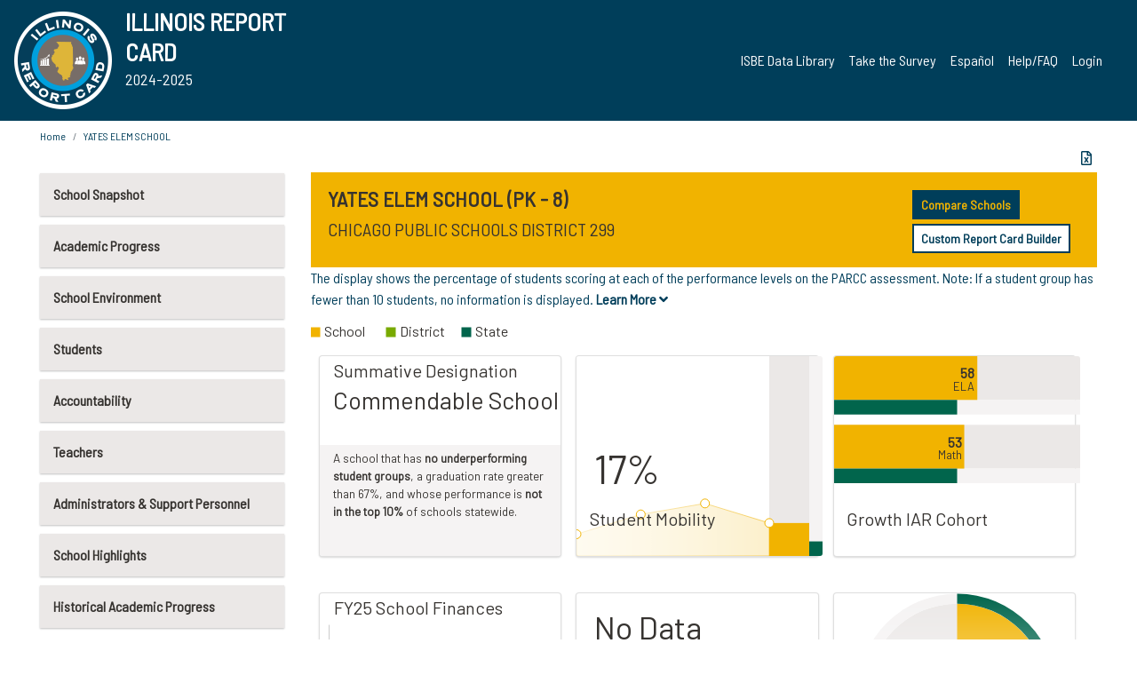

--- FILE ---
content_type: text/html; charset=utf-8
request_url: https://www.illinoisreportcard.com/School.aspx?source=retiredtests&source2=parcc&Schoolid=150162990252542
body_size: 84637
content:




<!DOCTYPE html>

<html xmlns="http://www.w3.org/1999/xhtml" lang="en">
<head><meta content="text/html; charset=utf-8" http-equiv="Content-Type" /><meta content="width=device-width, maximum-scale=1.0, minimum-scale=1.0, initial-scale=1.0" name="viewport" />  
    <script src="https://code.jquery.com/jquery-3.7.1.min.js" 
        integrity="sha256-/JqT3SQfawRcv/BIHPThkBvs0OEvtFFmqPF/lYI/Cxo=" 
        crossorigin="anonymous"></script>
    <script src="https://cdn.jsdelivr.net/npm/popper.js@1.16.1/dist/umd/popper.min.js" 
        integrity="sha384-9/reFTGAW83EW2RDu2S0VKaIzap3H66lZH81PoYlFhbGU+6BZp6G7niu735Sk7lN" 
        crossorigin="anonymous"></script>
    <script src="/js/ScriptLibrary.js" type="text/javascript"></script>
    <script type="text/javascript">
        $(document).ready(function () {
            ScriptLibrary = $(this).ScriptLibrary({ RootFolder: '/' });
        });
        siteconfig = {
  "type": "production",
  "google-analytics-account": "G-TR6JVCNKX1",
  "google-analytics-domain": "illinoisreportcard.com",
  "google-map-key": "AIzaSyA3l38T7SATMgS7wX6w-olRiYc1JaJLcxE",
  "location-iq-key": "7b46a94c395f13",
  "recaptcha-key": "6LcR8gkUAAAAAHugZAyMM9nZOpnP7ytrGN06_Rn5",
  "contact-us-email-to": "reportcard@isbe.net, iirc@niu.edu",
  "contact-us-email-from": "iirc@niu.edu"
};
    </script>
    <link href="images/irc-favicon.png" rel="shortcut icon" type="image/x-icon" /><link href="https://fonts.googleapis.com/css?family=Barlow+Semi+Condensed&amp;display=swap" rel="stylesheet" /><link rel="stylesheet" href="https://cdn.jsdelivr.net/npm/bootstrap@4.6.2/dist/css/bootstrap.min.css" integrity="sha384-xOolHFLEh07PJGoPkLv1IbcEPTNtaed2xpHsD9ESMhqIYd0nLMwNLD69Npy4HI+N" crossorigin="anonymous" /><link href="https://cdnjs.cloudflare.com/ajax/libs/font-awesome/5.9.0/css/all.css" rel="stylesheet" /><link href="css/ircstyles_v1.0.css?d=02032025" rel="stylesheet" type="text/css" /><link href="css/load-animation.css?d=11212024" rel="stylesheet" type="text/css" /><link href="css/internal.css?d=06252024" rel="stylesheet" type="text/css" /><link href="css/printstyles.css?d=10272020" rel="stylesheet" type="text/css" media="print" /><meta name="og:description" content="Illinois&#39; new online school report card goes beyond test scores to present a complete view of your schools. The information here will help you to work with your child&#39;s school" /><meta name="og:title" content="Illinois Report Card" /><meta name="og:image" content="CSS/theme_img/irc-logo.png" />  
    <style type="text/css">
        a[rel=popover]
        {
            background-color: rgb(255, 204, 0);
            border-radius: 20px 20px 20px 20px;
            color: rgb(0, 0, 0);
            font-weight: 600;
            text-decoration: none;
            padding: 0 .35em;
        }
        
        .breadcrumb
        {
            padding: 8px 15px;
            margin: 0px 0px 20px;
            list-style: none outside none;
            background-color: #ffffff;
            border-radius: 0px 0px 0px 0px;
            font-size: .75em;
        }
        
        .mainContent ul.likep
        {
            color: #666666;
            font-family: Arial,Helvetica,sans-serif,sanserif;
            font-size: 0.9em;
            line-height: 1.5em;
        }
        .modal-body
        {
            -webkit-overflow-scrolling: touch;
        }
    </style>
    <title>
	YATES ELEM SCHOOL | 
</title>
   <link rel="Stylesheet" href="/libs/leaflet/v1.4.0/leaflet.css" />
   <link rel="Stylesheet" href="/libs/leaflet.awesome-markers/v2.0/leaflet.awesome-markers.css" />
</head>
<body> 
    <script type="text/javascript">
        function resizeIFramePipe(e, _pipedata) {
            var url = ScriptLibrary.GetParam("helperUrl"),
                view = "";
           
            if (_pipedata && _pipedata.view)
                view = _pipedata.view;
            else
                view = ScriptLibrary.GetParam("view");

            var pipe = $("#helpframe-1"),
                urlwparams = url + "?height=" + ScriptLibrary.DocumentHeight() + (view ? "&view=" + view : "") + "&cacheb=" + Math.random();
            
            pipe.attr("src", urlwparams);
        }

        function analytics(event) {
            capturepageview();
        }

        (function pullnotifications() {
            var eventMethod = window.addEventListener ? "addEventListener" : "attachEvent";
            var eventer = window[eventMethod];
            var messageEvent = eventMethod == "attachEvent" ? "onmessage" : "message";

            // Listen to message from child window
            eventer(messageEvent, function (e) {
                var key = e.message ? "message" : "data";
                var data = e[key]; 
                if (data && data.type) {
                    if (/event.analytics/i.test(data.type)) {
                        analytics(data.payload);
                    }
                } 
            }, false);
        })();

        $(document).ready(function () {
            ScriptLibrary = $(this).ScriptLibrary({ RootFolder: '/' });

            // Remove the Print to pdf icon if the current page does not contain the 'div#iframe-container' element
            if (ScriptLibrary.GetParam("helperUrl").length) {
                $(this).find("body").append($("<iframe></iframe>").height(0)
                                                                  .width(0)
                                                                  .attr("frameBorder", "0")
                                                                  .attr("id", "helpframe-1")
                                                                  .attr("src", ""));

                $(document).on("afterContentChange", resizeIFramePipe);
            }

              geocoder.init({ provider: { name: 'location-iq', options: {apikey: siteconfig['location-iq-key']}}});
            //End of removal of print to pdf icon for non -iframe content
        }).on("iframe.loaded", function () {

        });
    </script>
       <div class="irc-page">
       <form method="POST" action="./School.aspx?source=retiredtests&amp;source2=parcc&amp;Schoolid=150162990252542" id="formdrop" onsubmit="get_action(this);">
<div class="aspNetHidden">
<input type="hidden" name="__VIEWSTATE" id="__VIEWSTATE" value="1fMJwNmq5npUUrX5v0O8LR6mCqpw4/zpjJF1H2miNAGsk9t8+5UPRjiRpgwb6dklyBVcR0R/prxylkATF6M8sHNjY4zkYVx8SXUHYx0gx/2+FgZScWBA5xe/tEQrp7n1lPr3AAqwtmeilg4MCSrdjSTl/OhaTQvHzcbvws/6lgWa38YQGrHmg27JopCm0o3JluS/ahB0Ub1mvDKrJ8v3zV0Y7agAYaw1Im84KbYpGtpYrQi46pk5Efn3ocGatoICD5A/2tOmuBGdJkHMMwdHzqWFpsqRrBvOnzlIyJQr07bJ2ys4RGAMbehlbSsw+Sle9m8OS/TJldBuJqycvz6OPIl4lTALDaM6nS4n5T8YkXO3Rj6NNOURtqxWboRpQIHGTgjm/SxPqW7WZW7QjYadHRKZlj5UJ99Cqs4385bsxNzKltv91ujImzByFFGCCBqkv8tqpg3H4Iw3JxbiC+GJ//MV2BoMuXawpLq9l6xyQmTs9j9V+Si5pkGHl7uEWQK90qX9vmRAOMRiqaM1WBkoklLMflydJC3pAA/54XsDHOfLtCBsNMLE+nMQZoh09XMDdqTAoQAFo9sJa31PCiWl40rctn0avUqjDbWgqb0WR00XdiK1RSMTK3C53Yjnox2wOa/FA7o4Y16PF/3ys84Hrj7El9FiyyO5s5sUIsKehuyJBt8kKEMFB7QpoGSVb+ShtG4F1AUh5g/K3z05RPiJmNI4ly7ceDa3GhKU+RZ61QysvPWZ3PG1jVy9RbtM+KVfWWQzOmn+9doQomiBuLlKk8beY/yeyb3Fa7q34EqWqSoDzxUdiNE3SUC97JIm8mbjvHrkEOiVmiauUH178A7cj9lbfO8bQULeZiCRRsuQmLZKUjwWbOhAtgrCl8hW/oYrL7vMdk6Z2v5n7kSQ/toXjbN47woaAjTM9RID/Nd0RlMzQISv3Q2eR/P7N1+sz2a1YfgOTDDXLes3jLEI1jEHt3SDvnqlVfbscWN8rdI+PDiSMo3AkjnwTN3htTn/9944RY1owQ6KpO1q+vBTo2wvSLeCqK70EhYPg6/QqJ5AYov70YtgDPqwNKPj0aVxn02eh9Pyzvoi8UaDUXaoHWUvfhuWC3zDjpOGXNF8M7YC6cUHniJ1cMjpclKYMs79RCHd+oEat+wrjL84NTiNivu+eccfUDtLKVC7gIa4kQ1dyB9THIMQtb8Z+1uHgllAGwwGyFG+MF7egMPVqVp1ojnNMCaQ5/4a1QWQvPw1aBOvEro7ElIZSecEnzxfaHLF1ueKGuQ+7P9ST+KHr3PzbD9D27jOVeFkyMY3GYmS0TU3xYwSNt41ZTm33BLLiXrBbFnRqL3ZBPPB/RAV0BKgaDCAEq3YdNQyuLBf0pWHnG800n62uv4SWBIn0k0UR7fwJs23LXXwQd3xU3yVZupwPQnVU7DOxPjOkH7UG/tV0yV6Vjm5qolnt98wsr6FwtbU4Rvzu/LAdV0E1CjLqld7zPhaGw0eFVc6OYgo/RM+xWt8yaHWQIaYuWkt2dKXkF2jS2hJ1UtnYW+PIPjIngXDxQZ5WaFfoYc6k8XcRi4UM0krz/BSmECFBHjB1KLt4Olu7Ewk6C+h+47cVKQSpprmjZseq8xQxi6vXJOAFlDxThcFMXAdMsn0VIpOQrrI+T8cWYohxTUc6vV8SYdVUEz09B3a8Q06CYHMLZ6FBtYL69+0QRt0l3TuxiIjG7WlmJl/aJhZgUVNebL93lJL4NqQzDdyymeduAKTRn30xVylI2me5HcQXavhHH9Z4570Y/OfgwGgYAPNjOzmaaItzgPTHsaaPm3kLHHc/i3emf5pjiRu/aAHmR1Xc5fMEFGUFctXTQGkudw715Eekc16MXoXITWc3xovC3zexfr/EeuCP957AYHCxkevIR5vZsHDaGKxG2Ix7r44P8ayvx7W7TiHbdi5srAvMYXRiSBj6JBp9RL/fubZO03eOuPVL0f7tycoFnRy9VAzXKOa6TeN4TxJhwM2EE7UOyFawrBDrdsqMBytDE0CLfUR2pXsciULtP7io3I9TF7CPa+qNHxbtNpac0Z10OXcQz1WIZek45mtLH+dF77as5WmRx+huHfRqohkB/ob0FHoCZmpU/[base64]/BUF8/A5loaJsi/ReflawqgyWLxVz2TbLL/317vcNKEupnVBnlnVZL/cDIW9W3u/6s5ZGPmlDdbFKVQDxRay+5omyK8VxO4fFH2+GoDLaknFJrUufr1XRHWEUomtThF6OfF2ypTAGzlP03klGAg0yOG9EtKYut6RGQw07jdwp4EcLwq41P21z+GNsoELEYtuG/cjqhjKmGWGaEC/91oPM6fnIrkrKxRfUK4NZ+p/+4BmQ+S8NkgjVIZbFM5G1uPRljOW9orwanSJpQ6Lmr9wmbKGmGlIRnfvz/EEyspS2qSX+Izf1gbjFDIPmpeLo9jfHMLJw1rSQgHPfpgfuUp+oPY2sLc8NEL+GWbJ0EhkMrJ5wFzj9eghlNLEDfRSfv6qwORdfW7pg2uPmd/2888rxc/QQvLRQxxWICTOVF7ZtQcxj2+BuhIYPUHvL/9+T/AjFeHEQ5GcY5xjCTpUApkvUMvytayJD0Hqnb38J3/agLxJCsZbrEmyEzrT7pLrO6tOmZrYzM5KKujTbWwByLcdlCXEALB5m4pxFN4vs/IhTBsqLpzu6xZlITGS31b26PLEwFOgdTdBF+UxF/ZVciLaHHL+2nlEgMOWNucVHqDcl7EZkakUtMAh6XtsKNLaXC8HYsjKWMmUtz7I6kKX/RycrXTI0ix433q86cyFGkpI1gObdHvi6QyHhLkyDz+8/IZei/go3O1BusI6XfGBwmZYooBWl8uamiFhs1HQETOfIdwJCbAboWuL0/GjdlK1l2zP4HHXSuqVWF3ElNVUMs1MHj+egylb7/xd7IJV8vd5Lvjv8UfMm9HIW8M75WDQsG66EhkOsDncPPcBCs3wEzj6L54DS2WAZ7vW3T/vwQ0GFFrGNOviKPxK+ohZsj0qeMWq/Fw46aIvdgFE7sbxk6GVunhTuYObUs5mhKEo/RVocP+Pu7CaYof1Kprye6xydvWQxZEcLJd75D3I9MOJMAPSQ0Ni3NyTHI4XcQS7UtUOWSz/UmZH6pLLx/j5EpHExrpyVl8ELx2U+iHxOabNPkTYBqr2zdStsikwkhcUI/ZqxN/g4oE4BgqwMfsu/p/qW/LKrYpyv8Yjoy5JOA/jyfpsf02cMyX6WmnVyOY3PMNPLaH/[base64]/+H0ZT/[base64]/H3dKcDaWGQv2XB/7Yj6U1WdHC5E6fUUFc+kDH6As85+28a3H21ubkNLk7FUiPOvqoi29kWG/zHC/678qwUC25cWPZFUbt0Eo/KXEw6SAG77CH4LFO3fvpDhkH9IhDWrJy2PaqxMyfbMzQO6XMeLE2WANmfkjj6poJKrfj91qUBtA9lHXX0z2XZ1q+15Io1r71kXgXTTWdNuh/rm7VGe5sjHMdPSHrqINv32n15deaCh5hFgitBpJWsdAsY2LFBNQ0kvAJ+du+gNP8d3UmzwTwMTi+efA8n0Fo8uO2CEr1pf/ck7lwFZFnsHx3EVLAwlDJ/LBVFczb13fQXYu2AJGiQR2C7z30WeoktNIx6jYWNeb+BKjkvEfBgZkHLHrnXhjJo0P+AJTbZg6w9N5HVhqS0DyDPFwopjAhljvUOCkPq9zkE5s/vdoAY2vY3uqtbli6f9S60k5Wq1jfD8xGO61cHYr0Scha7K5d63B0YOm1AgUtugKK24X8FrELlKOuIor6Mtha/nfpCHgt/R27/BLhN3c0Ocg6D4wjtdtzsDjeT7R3SsHWEhlSnhXTred8zDaruC+26SWJ16Cf59cjAoqYXWHu0LFq537EurVB/F2U0xBcrdSZYIMcnzpX5erTzSe+leb75ICvOApYtHNWFCsw2taY/nWgOhVgz8EWdYQDI8sQg/[base64]/+B7V/cpYCfZZJ5mQtV4/35EuO+yaKxIz4Slyh0UtceWopD29RbVWvG3xzWxp1s/+9qW6qEUkjguma12c2jTn5KYOwVg/ptdG1bQyPRvV9Z4gi3S41TX0a+Ysf/IF5MvSxwPau5Wqh74n/fQphv21DmL0rtf9BzOtvwXR1ym1DSH0PaoQN+in7T1PiORwSd3fXMTF5xxrHaERz1575u1j53/SyBtTjrUDxbUl/tQMwqYTpwIClH55nW0ZJhfycg4BwTVL1BEyTLtP8CiepFqpgGZKrF4/Wli994AEc8bOkiZagm3WJ5b7dzk6w1WjAUnu9lVJjurIUlWjryfYhqdpHY3B0Xt6jicPYozSPHsjXMJBO74Kb4o6XR972up7/QZHQ+qfPGIhx9sg27FOuoO60VE6SSNxba0l6zsh/YD9TSDkQoiaFC6eyPoIidtbPQ17/jX6NbLJ4dghkIZIkMrKQwrJ6gKjyZ4TilRYl2lLEOD7q5+RjNeh7TelSSnNgzh9HFVPI8q/jCtv+fycef+ybTu8Jz12mck3k3/sJukybqoOM2keV5MLEQGoDsg85sVEOjTzCvrRKb6QIIUj3+2WHZvvZZF/XNNlMrmlP3KZLrjE05rEYEkXJIgGUbm9iGkyDetZuN6V/uqGqPlLUWE1QzThW+ungg+UtpHxKl5yUoXBUEQSbUJ/BWfRE/quXYquTfPrkk6pI2lgbeaJ5cYZ59KE258KbwUYQqTZYUkxcr+FrJjWCibg4UovY+QbukLymwwxSVB6U7RabOygP96jZh+EPBlLmisDesh+Aa54QIrUxjukVKnPK3EUvVdnH3xlhKWRW9sf+0oR02HZ/2f+s7kcJYR4doXAHnjnPGqrhvGmcjLKwqtyvKXk34mknaV+sth+3IKQKcu/GcRwlx71xMYN+rw/b+1BRNRg0GiMiUu5UXLaL/05yh9e97m06Jt9BU8FhvIs0gyXlHF6ebwIpg7h4TJ+1XavLxYidp+9ATnQEVsb4g3l4UHh3L6GXEfp/[base64]/q98DMqNnMSCiJPS8KUGRtfCo+nLbmcTWeI/p6dO4lRAtIsK2GilPCh6xW51HdhZcq+VI3KnNjlVNo2z1/ISwzWlulA1XNmfv5nOcKFtWaY/XUTjo2Mt7Aphus3MpOcEuRyviV8/USWExBpHQO6Zn9f7uTb6ZkQDRkXjFbZKby6HeInb7kikZZxobsr5bFuXz6H14Nz5UVcoSS6cfZVUJEmVrIKkSINpuOU4dAn0hniVOWLmM/1ysSZcJcp5e7Nmm7JFjkDgCleZFOPI2v0u6rnpyZk8ir2Mm42+WNsUwZHO0+IkVlC30N0REytgEi02MLnc3J18G7upi4Uo3uMNE2qGdgIhsSocmGQg6SIQG/sZ+Q10mTPO9Xp5ormo/QkrtlpY5C8PA8xXcq6HYaFeV7sAYlxgrhquzea4T8imD6UGSw88jT3rFpaasIj5c6bvNNVb8Sso4OFMDSI7GOjSCkmCC9xEXprRc/KyxRfJ+7/SAdrX8LrI6RDswsA37NyLEp3qWGWz5tsFRInyfsPgijE5v2ycP+OClrNpZhMyCdSsx08v7WfIZTM62fK21elHqvKjnwllJd1fyiM4i0n/BsWDNbGbw8JRl9jre2QNJiGBKaQKEPg+7MvqFYBhzRCklA9R0cq58CdYqmhbq95rjRc8zXLMCZCVw+d+vTck4CigkVgjYU7lrylWtOlTnwqxYUvglJCANA4xQipE4tCPTJYpnjLfmsEFBDoCr239fCaK/Z2FDpsKeFHfJRcUPhHcEQfRXC/+ZhIAR1CkBsge/gzxE6nPM/TwnULXiGBh6jZ3lJrwL9Q9Hb96U5DvAETLnBH0ubxF57WFgKYTTuvDMhiwtSq5JgWpFt5Sn83JhKBGq9h/fPN4eyoDzs1PunydAJq7/Vayc3Cg6mT52An81Xr8v4nJ3hCBy5FvWwc8gY4YEnhbZ7qHYzoeCwt9Nk5Ma8EJlcsDfUJz+Vwtz4AqU9/5OQiwvUTn1xAcxTXOyTGOkoce6Wa3VcejsJ7viatKvUSdq/VVx1uO6K6mLmeAkRMjJLTsIxvyI79Umkjig4QqJEgc1Dgxo+VqGwSnE/BPO5PzbUZMeVW8zKGYxN1DzGSuC4xUwRxe/IFeftT7vqBhdQ4xo9oGY/GBkp9WMsMqrLAr3RVWruL4aSiRRLMXF1E0wWfnCM4+4lZhBjjIaoJ7Ye0YsGpLd7HCbJphZ3K6hbXjEvHHsWtEZCIShN+KZYB1dcDcAXPED62b0YJKjFLHHwsQwviuy8R6GRQfPuuXcrtKBvXqAOgvLP4oGVq6zuDdlUcFiMy9L/iwwqyHmuKxERm+ls1xqTwnNRyJ25DrzqtMhlanV0TpRQ/VO8sMSxP24FyGjYl46hnt2pLO+nLozpcaSAFnJZ378+XQrJzwVLagBfOf14GKHE0RInLnkkn0xRxkc/aDz5H3pDe3PrYrzP9NTxvBcQUnG7D+FeKxyPmSBkPIkwXjvYczgPL0FIjuZt9qmnarHvGyNqhCVkVqXMDu28qAGyk917Qh2uKXcxw6OxSaDgUCdKab2qhTo0LqUggHZ5PQpCNI0s8IEJdd3cs4H9aY5Hm1shuKix+Q0qV1O/U239ke3PyGSCwE16mVwOhhA6hYo/eRhb5hbONKA3baY2Eh4zy4fQ1xnK1H0W4WG3qWMLHyfrNKQhizKZXiZqpmu93SgXRuXTmSLGGH1E8nzOHdF+w4o+dlpmzIHUkMu05Yn2WpoB9PwXxTrm1rt5qH46BwbfoNm41ix/YLSzGhor5L9+SdfG18ADfOI7C/kZxXnEC+l1q+KV1XUenw+AI+DYa6yX5+NZpBoIi712KxsDKdXJOyOv2BhK0ZBwP9kz1Kob5z0b7yye2kKXDckGgvkIJimy46W2ABMZOGV/JziGL1DgOm9y+Pm1wZimhcpuiF38ly0KPrzZZ1KlerhvCXeKXiKqW2Uw/RxT0lSnIKuS3yD8wqChfxFxd7VBrrpozfLSh/E0ducQsXyfE5xpwDwlbyeyiopnaMEGDqYN8Xs5jiFrUwTtdDzRgy1+l+iUp0pEXmaPprIzdLOUqLt74nyGBsxYAHx0R7FBUxWrjcCIJe3gxQqa/zppjjPKcaqOmfH+9br4TVb/BqXTRZozdYjv+s5JNEPaelfnPes3vQq4dRyVlHe7fNIKh+QPjP4SQcVsE/km2zxRXhy+p6fXiGW6leO7jLdKFWXHrvbaF2tughsYmxLJRdE+H6rctuc4rZ1QJPHVlgkO78hxcyI9aLwn0nXB1wfZdu218B9ynNanVfzaxRmSo/sM2RMaGoON5KMMsgA8YOER6p4Vf1ZXj8CjNHP8dQUTdgFCuqAvyLyzD/eekG1U8KYgRgv7HAsD74T/8HpIcizLSobyevKRuv6R1xzMOuS5i9dMdz4BjEA1SdJ57a8/8E4XTC9PPjc2CvL4aQvhw+ZhSytWUkmGFAgTTWIYxwPvm/t/fpcIchM6qAAVp4x61wqfL2E8JEHDsIPoQ9LgS9uGPC6VkvOaehWBUh0p0qHLHHKPyz2exQN9anhfucbHsr/6P5OLeTBI/2qulDu8emybSPqYOCAe4K5DnXFzbFZMk0IKqps730xRYT/UwCKNS0za/o4BrJ+h74lNgYd0kfUxX4L9/w+1dQEj2OjBKmNXkR4lYv6zD0k4KeAn3oMJ+CqNqnK5flEJX5du2RvYNnX+ESDiJfuR5lwHa0kmW8ZjSEQuQjBEfmPyWiu4CNe5COlyDYTK/tuowrC29yR8hPZGcxHBljQmOAG3FyLLrOWqb5Je3XGRVbzJmjG9EGzytjmoR2JiDOAKQbE2ecL/qeisxu923OoMjOuYKAnFLmavLnneAZWKcOkSr/IKT6iNU0LZWmy2I9QtkTMpadKk7zQg7boXkCcA8NoFvdhm9xXLaIFJtVVyLsTrUKn17mm+rm3g0w0e+pVcvY9pWZ894YyMuCxzAwetmKXQ2YNOKkJSDSNh1v9IU1lNTgQyuzIagfuTxe4o9//TP1JTybb6NV30AlIV2zN8uDcnhLETZpD38VJ3S+/CH0O7WFJYNnM2pGido/mw1zFRJbKV5d1NNxKPJIExiQhWPzhO6Iq6BiFm57nYU+zU0lMa/5MwshUUCyjW2QsnS1AE3rXViXxrabMO2neIKH/OaMS9oRsExiqin0fRyteDGaH8RtewXbeB1aH1BRSw0B12FatpoZX4fDuvpn4Cy66JJu+kwLGiiZ8mnf3h/lwwikDnUQ8GZ+4U1NettiwYrT6sFFrAzYgbPOsSY9KH0uINVZtK4Mh3zV21eMhxqmPLX6yiLKX7eXeDVzx/uj96Dp1AxLNZi4lSFrr2IXcXbskVUqacmOq392uV/v0BNvTjaiC1dZpVVYrh2J6vB8riw04tNIYh4/CIoeCgpxc4XlOuXdwyW3JBxWvJUETuRO7E212ODZ/BR26Y0djoJXN2s2SIXAghWYJaptKcikFKfIEJ6QZrQtPQ5kbE35jrx4qstPsWL+8mIOtxhmsBIg6Os+WMItcm9OtTaduTxq7XraWy5r29xLiZPUuxNqHVULGMOkICC7QpSs5uBs4+DB9AuTkuaqUDbzMve/IxYuZ/Kx+Nnj+NbCu9YhOTdKJb5f/crHEm5GEELYtH9Qq4SV+iZpDP7pRwDkgxvHnDcmA5SnmzJEQx+Zr6xCweGxRDSuBJyA9HuRCeN/rzqHLuxyJgUGYj3D5IaNP+DRwe1RrjNuvLxt9f8x+vG86eMPpZK6FXbk7mFNcgPTJ/SAoy4sWgv3XfcBHFTyYnBYbWW7k5N0amN+WVJubid1myT2Z8E492wCoEAqmUzyvx8/JaoNW5bNkHsft+b0Iuh/upbTum4ukarwUu9BlLTgzOr/zBRee45VeueTOOiIzvtjigGUg48WzgjEiVAFamRc7PrdH3TFBxZaMm7fz0X+s0suDh2h0z3HcPMvNfVCfLGbc+FLwiQz3tckHHMJsM4E7A0vthXzUabHvEadhuiIEZR1HCe9n1FcLS1cV/KdAbC/ttdqgYKjtwj+xZ9CzL9kYysHLJsIFJHAnLmyjS7lg/nz5PmlhFhqI+7aPK1RuUWtobiRRl3VNUQkD5Ax3UNhpWCZ+SyVELc16Q25Z5X2t6jOjtwoHNwR9edhhufC+bTq0pIWXsMw4f82R6x9h7IkfsXfEkt88hd2yW2e+dwqt+tSRO8JPvF1TDb8HOyCBRRSRns4Zjr25MWis+hSEvMp+sFJvbznAbGVC/[base64]/M7HXMK1DWuw83fs0LR6Wwil5KdMlzJ4px/[base64]/GevqTsXot0xL1HNdrbQ7Mwu4lHrDGJVEsGlo5yZ/JuAt6eH7JsRERsSxFJol9XQnF8lBrpcRXF+x2UqVjf4lwfExRA0gazRThXdFirhMPEvL8w85pz1yg+NlOsPEiE9mcmwVzKlOtJkiME8S5RLbi2aniKP//IzLtqB1Afz7R0iZBmM+JRU1jF3vSwXye7bVmfe0dBcqsFJcNCmonBAQUToLcqfwei/BTgnilErM3QvKCqyLYFKC2vY+VpsmzereTvC2HzKfgVNKH1XS8fUtOpm30l2RnltNMGxrRfdXdFHvgSFhUOzy/Z5ZWTFIENGC99dj8ATvaNJjJV+g8l/Iglcq1zbHPI8UVUooEhdbPhCedebxLyfyst0njxypcskC4kjkF/UfsbQxHIkh3O44ww+rjXoyZskRcPBVILwXxa7m0xw0RZKNU367N9+4IpBxoi+zFvVPhgCYJ2ouc9oTwH/ntmzRTRiQb8iCc4CahRzoapO8QMGQQg6A9a1XaDS/1svX9lyX5NjyUk08oaLxEiMFD2LlfLSzhpZxiGzwAERZVXNKX4IpjI/89JjKdQuXfSP2k8R7PAtRJj/9zrLaqecpWhSHTNS6Hg7MeAt5+Ah7pSX2ZxQ8y3KcmD4llcRn1IvgCn5J9lwSyrQ3sOh3/OEe3MzVlPkvkwkJZdgE/bAkS8PvZuVoR1mPVPlGBBvumsxVwYnBM+X/bKuOyomB3aVc+D0MiT1mKK1XWTGHVFIDuuZ3MURPVUbaZAc4Cj15cvnUVwiQqK9td7xi7brENMUV+3j3n4h4Pb5ZamYDd/EQ8raM1UHlTGhgK3J4bchwMgSlDqLWDktWU15+bgOYVuyWaPFPOhYK5xr6BwI/1y4NCDiOQxw7QUIAD/9Zhw3i6rWjVEQbl3ICLUAz6ekWfEDuhsySBhKpUUviVfVgkY5XbwuZiNjPb57vuSYm6ox0e/CASFus7UAAe4FjLillxTkZuomIvBEsCVqSclbFkt7b+yjv2nXlMs8WcNsVLv8luCSX1fKTUrRwNexCWUbkhhtk3tUxOo5Uu/3lJnBtzMe8zdZ0IexeuHiK+FYlf26rLu7yRfLvpP+e/AoIwXfUq6d8LSQD22wlTk4jcYJzrS95c1XUC3/W79iAKZYrm9Kukfi/LiljzxM1jWyxmoUMChfMAtsRikFKum9uOAKdxxxFu5sw4MYuiz5BuTybqUrwj9LEEN+ynCRjas/U119bd2hWlpfGg89VZGIC2+wW/fo+wAZRqAnRPd2UnxZOpw6VXcCgvTM65RIv+YGe+UzEmzcOeK74/lyu5MIr/htAeInTV8oHeXggqzk0/6pBs22tS4xPGcursJULwE1taNx65mT+SEnEdH52tA1R9RXeM4E+wrPC1cwnabhzVXnkUW7DcDlrntmqY3rD8G/RRE4aZR8BqziNxv9uHolDyOstdMkgTi79vgg54LGw7WtjcnOkBegVK4CvwZbt9CvvQybondlmxJdaNTVyUZY6fI2rqzgY2eOr9efpq3mxpK3Yxep5jcFfLHRCbG6okHJhBQPFRW/[base64]/AWbKLils+NGUoXO0vNf1P2LAYmOJo8LLD603KigjRBr1YctFE9Kx2JEUwdQzZjvy09EKSxg/x5o33GcEnODgvzrdoXmqttDgHZ/52Kyibgu/rI+OZD3UFl28iSXOjptel/x73m60E7mAror0Q7dM2KhIx2NBkwGNOeT6cAtG/CxacmMetJIm8Lcwc/Uv/lphud/VaaQudmNDsVjx/R1Zgr/Dz8oCVi/9tKIai1n64ylr0e5DvwCJEJh9B8ZSwVSMOb1P6OzR7s5U4F+ZijlsT15uj/z+/vDZ+I5Wce+SwlsaPg5drr5578nBaC7uCmkevxGQ0pMgQOiXPqXX/sa4OfYw3wSE1urkw7ZUG2VTNsZeI2C6Fpm28cOXffTvNrjntLfdo81p5maWSgZNFx8+XwHSDoeVlLKmHeArPYy8gSzeJczi0g0YmGBVt4xbyAJaJMp78TSkmYqoLPQ4FNnF+ZMw9mHgdDZIX5S2JxBJgCK6W30RJnAUvfKeHbWN9P8yP8UL5KzeY8b10qU6HkKz8V8/uMwl6o5iutO3R/JzZNn8nve8OKKbzZaaEPOEBfuIuPfNZOd9glOknVjgcyhl5mN4L6uhj8bQPezg4vFCtKqKmT86Mn19QNDVFwVhv+YjGNq2MgoGeIZs1lV9sxyCfkaEj5xIflnSwwmmY4AjSPlwXVDLwPnWxoWFhqcRtQPW/f2bRDma+MtiE3I9kT/j+O+OR9W9KODBDtLmO9faFyV5SIeCcyPQ0Xn39cPm8MxrzDacIjZx4ckgb2TbUCdro56GlsCHxqf3zsMBOHV9UF8XvEPL26SODWj99/TTYzl02/[base64]/KR7a6pQEwf9WHzK1duB/[base64]/HdA6IXpWeTSxALoINtXWIvlhKSaiMIgDVbJ66NxtHtIHSsCbfEwphpVCipF8r77ZIVh+95QIc1b5+6vO2xBdssNTb5lKSqImZE1GV9rDJA9KmoKU3X+IPZfXg2GeawNSTGio07pL2E2YB/kLreKt94TRt5qd4nsDUl945g1/zNgasMHvpVXfYL3NG774JxEocVPLw4M4iNy2dB3uZs9R1fbItB4iQ1mAI03yZKpIK68/BTOYXGY/SA/TBNc5iOK/h/wVMWLB4Yu0SKUPZNyw1SAizVDunT/o+j9Dzp4Az+jsWLAYwxwqc+XA20xzhqcdeE8vYzzgc8fCGPjpuWhW9beMRS6gHJ7t/RwOMldzt5h0mcy0s8GgZcNvGMEJOUzZZk7XaUfx+RTlhGVhRsnII1PQ4Fnn5Nhh2bI0al0uNyCAx8glgzIsqxW3+8OccVdanOCbGpmFPfkIjl6WXHm6Oz/vkdqGY94LzFL+fQhqnqDGH8J+BmetIgeAhG/TPJhDCp//4CK33t2fv22+CMWGBNKZzwciP06cYF0t/qU+5emfKDH1VQbm9qnr3lT11H/vd80QRZny3CLC1U0IGFBYSGuJ2n03vUS8e+VLST7ToDaXzmDFmMpXOTgp2GpTCxCBfxMOlCjb6LOUvAbRFJ5U2DSQhpx+QmGsyGAOm0b2V1zSwPmlyVXmpn/tVBLTY58aylHDayiYp524d1b6ig8vRbrQcdKRakNDmQkCuvD8jtZZE1S1EOytAW+b8Uin6m6C48K6ZQCqv/68sEHbiy2Vgks8fw5/qZV1y963Y/Y7MUK41IPSgSJ/qrgWJjw3DPbW4pJAcsqa6ibsU2uDXJZM1kEO2574+FQpQocZ4+n3YmWk8mpKCkv/UAx33K5B++7qBMegUKLREd3TVlvxtNJij/KKDy4AZf7KZvjBLg+ER7zwo7YIFiacu80XCMkboUBS5HJ0xUL72tJU2r9OXl4a96oaP3tk73OV4qBsloDMiR7JE+EpqUR3SJ9UHj0zK/[base64]/3CFhrNxlKUYKv9NpBnr/R18ttzbKf4vPJKj+PRfxqk3KuDxbkcphuBOYdYweqY96veHj3DtVZQvV81UVjbJI41+JvCeyWwoEqOEq0xl9XhOnfLGRs8qlnxFBsZyjMrSHUWVXOJgFniUXF1qhB2jqOVIGM88mdFRicsVhhQDLJOGvXWQRy32GQhNCkqMJhLJmek4TbAZLotDYF6In3yRi/WFK04sC7g8mNGKMRZeEdEuYOtoQvSTCS4YbTKAm6kNiPsOHruY+8MpaTwfN/lLCPDGikOOTRAOBmKEMrosIohEyYX9LDmklVBc4fSmcexwBOyZoxx7JqMFPVK6saz4SF99djbkgMsyxVfmw2t9g7RCZIOT+FOOpK4kSIcAmVpFQ8pOjFYIhYnT9pbGAD/r24yEASrMWLoLaTwlx4ddd/vIl1iYAYJUnelaEt+PTZ2oY1CVeAa4cs45IQVWBNzVsTcZj8S4oQBpDsKRVY+junJOHRDSpRK7RUw+F6BHIPtmy5vlLDyq2T7wmDN3I8v2EwEHZ6xi9F6MA7L48ZUND9f4dnzcvSC2B/DXGVIsEXfdhUwkNLSENpnVGt3Ti4iTZ+h4M8jqz4TFRq+uSnBGQ+K/pbd6Ho3CiNrzcZChtKICGbv7K5P0ypQYWrcsxin2QZwEF22rI4Df4NY0qQoVSBgi8g4qyR+e3CTkuiEI/JkIZppyaK7I+PD1O3GRtNXCjKnYlG03SNE5GQX41nwfKcy+HZmMkBkWJ3aHhjaYVlIZxmaEf6U4ZGs3GpaUcDR6evbNICFf8W4JsHWbyVazcsvF4rmOV3goaK4xnYJs3O1i/n824AyOIlx2TF5D9mCmIfObZ0scRxUCzoS4gQpzt/ZS0B5ZuCju2r+XJAWYODJj44UXqKudxD9ZMJkk6L1E2WPyLXyftNvTrI1oLJSNZE35ilv8hEQYn0YYVOEcLxDUQF9msAOoRBr2Q2dQXqZAIvAJYieDFyzA6UrfEXnIAgjJh8me/stUUl1xJ6BgCrtLzdS38UKYJcrqS4yJMjntv5bFE2vKjShgpnQ1aMJr3/5NWKbDlEDWGlQmyvxfkPjvOObysFL8cw5JKCz+kLcgT/Bp3wDX5ZG3SGyIVYJdpn68Ug02b1TCaUFyy1aDwcHBy5R5IsEOCbYn/PSB2FR9EnxgWpOqBkLnbBoaDZwirqhjzLSWuX83YTmbykgREtLXZEBxINbQcVj9m9I7jMs08trsfGXqZYfMeR+BX45XuB/[base64]/VaAWQLty2ld7W2QfrvdyxkYxYinoiHE8GA7+2+aT9Xjeq1LH2D+sL/i1pGVxcnQb5iHlo1QqNQWRpNiWQEDS3h5WtCQETR+KhIJErYkC7yRKpfupPkH9dkfDpnV77s4gh3cocS8NC620xnBDyhgdYfRjML6bETxl0piOEJ8FKxWZx30BtZTd+xSVcXxWV5E2pE5QnKTpMNSj+/9zV2G0EZpkLVB8sBqZGaZ0q99EgyEsynsqOeFEGzot6P81R0VUqkC+OSom5vdjNiLXXNE2KueX6qqs+B7abw4z4b/+Y/bmV5/[base64]/ykJ/U685nvRsBTxStoiQc8y7mAQ7sqMvaV7c2sFiSdxeemrFoYjXwiL+B+3cO9+sdskyz+LG200h/5l27b8iASE3K6DqlNDYZyHstRrBR7VGkW/ILqTihkGs+Klg3IFiXojJ/C4UW+CZAzYywzrIcpsysEXbvgD0qDuHrFDH2HOGyhUu07p1XxWsIiujXSWxnHmAA+LxPxb630biAlSNUubBNXO1xgTZArMj7W+tdLaG/dRdsvGeTmYptvsYNPmOgrQnj4RNeWBbuAoV/YHfM4nCg01ThsyrNgx1cJcgYlnk8Py/3Hgfkj1IyWVUyP3ioT/P4KYNXCpxG01I7T+6WdUXrfC/MgRt4ZiMgbF9Mq/jOxBq/Su5kIsrIg8kFGj3aZe44t+v48OR2LQszsD7YyODbj5hD/58ciDdkgU1NViodewR+/AkYnNoqPHhmB6IaPZWCXMuD8dlrD87EOVps9mEHg33KJkwOt/TqKEawNeFrZw3bQHLn1OOz4+ucJ2qgAIwy+leUCgKV/Ju9AtpdbsN2mWascw00Ero5yyWH8J+2WD9tDFRKV8EwOGJ/4naMZO5a5v9mZO1BGHPGUAsnolpdswlkQe2w0PTL6K6h3ujs/efCjNgQ7ikag/8srgpsbKGLrHvHTYqyLsToll7dCTxB1f1reTU/9FvGcgqmOifwVH+Z9DTfH84zmUm12wmAKIZoPTLdp9z20nlup7p0517zhmy3hPFkm75eMMnIvSikJ/95nrDCgwM6rEdJ94u2qggQRWTPCULNtZ2DZBNA88n19oHjPcAPOiG+14vaw0Uswu0EOl80qz2HqUUnA2okjGNQbfwZIDMDiEHm7sFAp5pXLuazWe17q0MUFPZaiHc58uKjjhDvib0JXMTPSMr9o/qT46F0SLkZQH0OB7DzQ4kS0/XUJ51KSyikCxq5EFehYCR9cYRX0DJXIpE1RP/etIMYqq7tMZf/DPpDqFU+PRcUrqITIBPIKF2LbqoDq75eZLcwgLjvj9WDnSYh3CD5Yt6TxXQ0ABpLzhKE1HMicc7dvEeYdnVn8LUa+77e5+JVkLq7DqtXur4/NljF4QxtocbPL86RY/jveLIc1C3twmw111jO/SnoR79QuQRaECposoxziejQsls4vQojpPJal1rgpmRw+IzLUDRSdj5eLWDJApncfFdRewNXLnXdL+kw18Rtz/Fq4hJH83wWajYiE/ukoDpv7aOdcpHWIXFrf2uXg6cLpDWCBZ0z2DAlhtYAaNSLL3XiMVC8tbTTKH+QZsTYI2V2P8+wcbMRvqOqcvSmMk1DnV5g6y9ayoFaskKYeZUhIT4YG6egVX6eqCgg+ORC7F70901vjjK6uvbAy+Gu/qWN/npWF1QX11I89nkLsOOEnQSBGG2csPQxC5B/FDEYyPfu+UxdjKzMuf1ngS2nOgj/VeJ3aOsK3JOrC9hVxWZYK3CzQw/Nf4MMEpJTL0lUS4VkvzVaSlAEFAc8uEMS10ypXdK2FyoM8oyLm954F9Q+9xZwhK1xP2Kkk3U+ZcUKFDDdoRJwSLmhoHC/iylQm4yISiaWejvwCEPQhGrylQ9raAlAoH2P0IwrzaRJNzaFX8biJxAg85nk3sTVnReKSVgj05MNajphdIrUal1LQTFWu8lC98nschq7FrBKssZb2tuL4r/[base64]/SnwEz4k/CDml316TX1Qthmhp7YKrRsZ9SAmcr0D0Q5r/RSKYiFKbg0v74YmFdAP3AZiuYPfvbjd2BRAxVZoSkBIC7pQW+fYQIJ6BrnwiVsqzshjAIEZfXzXai52YVJZR5mvG477Ktf9NwWu9L6KpupOruQnW82JHvVbP1hz7PGrTYUobRDk1waOCcuPw/eDXIw3XN/9j8LfFFd/y2LykWMWdkVCVUVAqNzQI+/[base64]/NUtr4Fb3tkoNcRJ5iP1ku5lfbE37VVFtsyQoQPKaW3rL//NjypmFxhmjG1H+OiaNv1DLniz8j9EJlq4Yt9R1KmF0xBX2Io+JWKKmANa3buVnxWT5FCvRbBUx9RdHfsmtS/N0/fRHmqtevMQMLQvZf4ewIXkXydUtTQIZY0vhzMhlU4AqqSexTqUmdRO1qPxuOSs0JUZjcwedx1+BpXt77UH2Kwn2J+jcYOdaCMH8d2hz7vS0NlX5Rah//+dLeG2LbGMS2J71HksCx+x9PpmiokrXOTymWF1nJTTSh0N7UtXe0+mP8Png9VKAIrG1vQ4kJcBCxbsr0jVScxGUMyPw/n1StRncjGkHEaHy5d8eUVsaj8bvzWvBicy9gu9r0ceR/5n6Dvz6m0C0RK0WvYdk2lS8nmiOIhtNewkKClKmjTiORZkVwKbmdjV1low48V4o3YKPpfWrywMoBBZJFYkdEmOUFiBeCxvKPtWx6/cy1MWAOVte5oOtWlPq/8T21xKunvMrPEqOac9yoplKWZoT9ZoMUHDuRrsAyKnB7l9tHj2P1sT4cFLGIoRccg3q3X+c24dSbhRoqNK7xiDmks7rebXYdXjoJM09xJxwTZplMZmVnvwpUUz6z/h/miQtgDQ+ScdJ260w80x7tBVwVaINjCJIKt3g4WpR572ZjcD5XHsVl5dglBeC46+DmJgb1GfDc+cOiGh0DBb7RxlmZCtoRe6kVhuciSIun2JBXbxOr6tsTzKHr7zYAUfmNo6Cf/DGkcLE0DRAHD8l+P9lm8v6UHD2L3IxSKT0+Mbwoi7tPfd1s5CGyCyn3FcOPFZlIxwtPkRYuKNlX9R3K4mp5Jq8EzGYwuyF+jH9kcdJe7XZdp7IxGGNeY55QgW0u/0zieLlC1lJVw54jPz2kyp/cSW5ht1ui1epzuUnwUdV2YTD55sCa9qfb5vuY8kN8KIDCvfdsjihgTFmi+V5RHO404R3u6S+uq0V56HOKd4nSdayHguxgPGRWfI8RjMkHpuWGcbrzhgTNJRa0lC5UF0JZD3rde+e8i+9x1VWPqoxG9Dtarf+9mYoK6d66LMJXQ+00hzsrlM6vUPmlj6/yntFH31IJ4EdCFFQtyeThPcDQIripGfiPX6wzK7MuTP0N4vdtysRBbw3+5BkgD62i3JKdEjF136lEkeSrJSw3rlv5cgkn6K9BoZmiNvF0owrqYa9lEIfuEMn0F8uzBXfK7NFz6GnqDZV7fhN6A1YDb/pNLll2DlcPy4ijudlBg9+MV1IzARyG3PsGHByr6r6489gewbDEJN80D6B700CIfJS73YMPyZsWYcOgLUYY03Vvmfqfz/GzqsXNcptA31zwizF/rOluDH7DvoypDREgIUpHb7Mk033TlFlAoEm7EyUTYn20T9WZ2gPfT8bTRwtSVEqQSO9H5rgEPOIi3e2GMaVyUpcgVpAXL5s6tLYiKZD/g0SG18+bNwMenYu+EoRJwkma5/GTRd3luJZEm69KgBy1eDcMdi7h7I3K2fwjBLxIRW1cEUNHwayYS8N4dkppP/uk1QEVve8cX55PpENMoBQQ08631EHMYvQyXrNKcreVVzZeBj0KjlrCLULL6OLWntUiSFb0k8VPqrwC/fUSecalD2PYe4E6nRh+B+RYsfFlB2IDCA99arDDyUdcAGGPt20MchWsSl512mXzkyN/EtMbYC6zEpnHPYvAjL+QVHFfIxEHONUHTq40oKbYW0FsCk9Wt93a2Bnei8D8CE6mAGTA6yiIeYxG/oFTz7Nmj/9jYyGOjP76vdMLaPmikDl+byeHfrtYs3FwSNybWs/HZt0bD6C+nVTt21berFJnwdxGb0Z7lIJeQR337oTJOsOSF0o96K4wZlc2Wq30S4nSzYsc8IvZJsELQhXdQdOtrWgJu6GFu9BYcqj/bqcoEM8NCqyINcN5pHJHeyl9xvyMpS5hskyimuiVkrDJ1ZWEyZLTc2/STX/CVEVj9TqeX4zYbQr+ood64cxBgDTYFuaRsDkwQINR6D4kBPuFnMHZgPIfOH8CERrsZzLu9d7b/ZcgFCJFyZctiIT60q2gN77JcnU/hPLcIFAJ4ncEWzp1SzwBXrUx/[base64]/ONTmDCifRYbs6Rj2xaws6h+j8acLdRaZXayqWCJPvsZHvx6DSb0FA7S7JsOKftkpM7+svAMiZDV229mzkEV7xaHWzWQQbncKfxXQAvXIuxxd7uqJRokeCst12IpBPepWGkPM6uKF1iSGdS1AOJdsBb7CUXJ+QnxyqkzhqQ34tTGgcol+mC1/5f1IYMSQufxDOcWJTIAsGKXuDPm8mZqhUeCL46XKBobWWZEjnstZk/Sy7VQZoiMQhXOjnBqQCM21MP7fZ2aoTSQ5I7ZadIfy82ZFnyjXN6q14id+sH8huBp5La6gnq8qcol0ZafDDYGem2+Nh3cf3fsgZCkp1YspOJBds5krnhLeKT2gaL9P/EmqA/[base64]/UFqK7D7XFZtn4JXqh2rtUFouSioHTigN0hHeRdc6Tz3wOkxahc96SE6O70tFOAyaZrHpoQ0ePDDDMPdOSaG9kHAygpXvHOX770kd0w0uvaVmEOjL2GFSfGei9bg/[base64]/xYDev3jC3brpYsFv+DdQ1Kl2UnfHfL4mxKcjlBfY9Z7CVFGf/5jPFrb9R2/ZPVXNHjFfhmGQTXQHAj+AcE/uPSLPJPvnnWPM0xR+ZLqopXIjHGeZ4xf29yzIBY67xo7Km6czr3buFYV6qLJjT4g2sSahPp7XtJnUIVSdKGTXlpEnS8BnWMI6a3Ni8wP//naTOmiHEQBl/bJDFj2JB472xUsy/3434oz1/LY0bxZrAKSKe2H8BPOJMhyo+v/iXrtDrFXEsGobe0o+aAMIgihcipJotCwfn6XsEGHiNlZx/wRTQ42ytshJQVXmWEa/g1nL1Gygx9W5lXvu8Cozt5tZxiWWBLD0nE2XFyj7ER6vGiaKbnIh4xaxBVzupmJ8t4tjyzi1cM6PNX15D7++yCVaem66aa11P9xr2BXGzgRPUaQ34aU7rqQ39ll6ltIw+KCaN4bUduceoqebKyreXfHfiJeLlH/ySI7G/ajl4l12GKXdg+xCt5XgTuS/1uEwbYVTepHzixwmR/rK4Na2TQr8PK1vgDpQS9E6xDcMHTEWaDmiPyBu+j1wYgbYeJBkcz94uO7IaidPqIerQpm4yr2Y8r98HC+uEOb35qqaZmrIPOOqwUyIS69PLcJaQZygXwEoQ6mVsvA/nYNDM36Yf0Aq3O/wDqzlOaqnUZdBIgNnl54PWqZvfF7kTGKDxLtYxXu+jS2ek2+wW2c+PxqcGTsOk87jLReoO2JgW04yFXF1XKXdTcY3mz1E+ueJnd+oS33UTaObjsGbtVff6EE9tRzDjxEsvFt47RcXmb3TDIwYgoKvb6Y+1P8Tlo+DDtStrFBY1WYME/r+ljVMCfEIU94QyegZzrHS7vBVSVYe9pSwsZLwoykEStxOMoJmeyg57XVq2G+WfeAWI9mo4sg5FlmuEetyXxD5jehyX+ziOmHV0WeXcOUABOF1/VCQ3jVVEqNltP0LIvnkJj9y41suTHSuCOvCUeNHwc2ZbhQlMgh9LSwfuJkbwTmiwhIpHLukPwIogdhWg/tv8agYQn/7JmGa+kDhQ+Sf/[base64]/Jzf4rgVo7zfHEy+OOw5v3/D6DQQFE+z4xvgBaNnJ5ckbJWeN2LUlb0xvpOL9Q6p293e/ONwjcWICem2aeSboGc+fKQ12usDy+AEzGAT3VS9ldxTXEISTN8R3pzod4EBQq8JxUHnjaPuxhlAD+s3hexCisZssZ/nYMZNbrcEldKNrBG3Y3lGtBPStbu/u4AyZSqBdQj5jEmFBYGVefknPTX44TDP//lBs2bFrbBug1SrsCODCoXaqAvPm6WX1h42Wjt+OnCE6CwuuvQ59+mXBPdBQ/5maBY13ldpq3EI3qoLUekj39Xv7czaAo/v1Ulc989wRscDLQNdVB4dWCMXNBhJ4jmcepB5DDXQ6zig19hh7kEs87VCyjIc6v3n0/LcdWD2Zhvbu3asQ/HY2SkXpkAJrzYvXek0laI1BKEnAOSEKx7VoBMavw2KL7nw3F49ClidCKo50xHUm/6rzv9vxZ43o2xk8CaVg9hEC+cNrOKJUwmnjfTN9A8zESl2NkZ3qgkW1a7dc9DcUtneX/lsC3YLueRxDSXiuV2dZ4MWu8RplahjqfaHrHqZlFFa/Y9L1u29mRmFqxmsCgzhyZiE0bhNSFt6YRm6r2SbxI4UgJH09kDWkbilyoUypnqaYATMCWM3a/pU7PlkU+0LBlEnhJheUnCTeUUGtdJETHp2n/0+a39L5dZNyvB/[base64]//hCUHE75oAu6ji1ApBWZmT1peM4v1/EJRyon6VbtMHlYORRjl3ykAGF7I48xOjbwVFRPay4jdcjzvqvnBg/[base64]/4Zcr7jZsTA3EOBTpeWA3XkiqMswZF5MMKG8M71uOEoCsvY1yNc96IOQr9gfV369jtfFhi3JqQhAAMB2/unmsBey1cVMZa2Xp47vhCqrdQm8GYfTuCrAjxqND7MC94QEdIbsr54OrOI+o7UvmA8UmI/gy0Yi2uTtKSKWCaYpHwLrZaMhOWnzIMr0MNB/6me5C65TTo6ouWve329hfwUZKsjf/[base64]/2N40n02SHyyBXs4QFY6Nd2z2yhFsiWVMpxlgcMMXl60SHg1GR40yxkds8Qgi0FnNNMYrT80zIogjFuKwpzXMsK2ZL+XN+Pgo+Mxgw8v0aFBrCVcxDTdxo18tR5+9zFDksAai0/tHJ1fnPWhehygFBQUdQ8dXvJDv/09Ss+nIlOo1KViTpA7sCLgN8BIYgCHYHCG609ICRm7E9upXxCE012gdY7rAbSKxgSdoTEvpuQ43An62MdiRkXJreiYFwsWM7n+Mp7d5GK9AW6BGj/LvbNH+8srUOfjbqypsYdt0LVq2Fn5q45ybUhlsJiFu7ehGR6pXl6jWrkCiBRtwQHh8IfNLRQOHgwUmq+m4WqMUpFuCKwsYAEBLl0q8mZCZY9BJL5OwHZUuKA989jqIgrwQ03H/N3BuzhVQ7hnAZy2GnSx16m0WwqYgKPS8YYNiNYKGRD7alHsxvxG8sXqcHD9LT2EXA5MLz4KROjY2FTPy4hy4yZGllpocWTDDzw7W3iZ8z2/37Sv0OZhsRxn6b9UmXGzGwpc6ApxRqQJZxt9AoabGkRYLhvwlic97jMYbPeOuTsBfVcjZrRSfSrUYB3EU179TEcw9JSyESmOcTt6hW0J6E4p+tzlhAu9tEXDT2c/56xM2KGO69q+XFgIwbyc7Fq3svrJRxsqIb5bPDFpueBeizft/6il9tXjZU1G22JOYrfCezEfwdOuplEG3FOYWHwRC0p6gpzo+U5XJVTMMAgSnzY4DiOAUSDOSEfA3ImnX4i6uiABw/iSx4xyv2Xg6uZiqvZE08aYlMUircfoAnaiLmwOHaw7QqV7jzDFWTELmpBeRbmGy7f2l6DrO3kn2N5qhXH22+P/oOYnHzqU1WbHq9fUZ36kyFNaYVIRQCVCGUd/ZdHpQ3j7EfHVEp6hEoTg63NhArEjre755jNUH/msmM0Sg6fXR1YjWHmXC71FXfxY0galrRTVhmD+lXfxpL9NmgDHdChI+0Y4HRa4S1KYYCXbSURKO9p/uXPdWkyAeQAQT9PqGuncz3dLwdlcmX6tlMsNSmjlQFqdWvVYlZeb3Fl7uox1iRYm4ieE0dLdb7oc+LTM8dAx17/4BYl+WquQ73cXGtEOAW5/2XhIyzHplC5HXUnOc8i9duMItRWFMSzoo/7TochHIOzDy9XHKn5tZXr+YUVzAExSVIs6a/uRWxwrf7tWhLn3YAtQ53fX8O7QwhPZxk2hPHD3vQyZv8HFKNHfSaJTcMDPgSo5FGeJEWvzMqIbMT69KVqQ636k7vjsGrG3JnduPBllWwQbxrNgat1geSb7/EwuEbpKLAz2sezwmf4/Cihk6rUyjpx/vFkX9W0e/fdzpIEl1e8MMQlclsHp8m3/LS1M/dqEOA+1pJZ2KmCKDNsmnNEw3u1LQqIpKd+6j88JScwRj53M46HiZ7cUtzH9YnKtoevBbCq4S7Ke7ykWIpxoE3XqYZ2rhteYZgDel8buo/9td2h6OoCPlnHFSvLElJwNgHG4HnFsm70q2UZnBqfWb8eMvASzzItbgTSI3yfdivwqZT0+RSwrCh3Dp9UUqFcTR+F/UbLV1CxpLcIzBjsU/KnwjUlJdGVzW27fWmPgKrNJhLl2pqKGhnCz+PuZSDXWYc4o3pS26I18QOoPZyKeC4mn2hB01wmj3XUWKRFZ79//4HSRdHyRINmBTcCcsTFXHYfM6r6WmYFseLDd79mBd9ahoAtXNf1WDNZlFAkbdePL5OAyEGz+JQ0iCs6K/2vkE/DArDsuI47+TRe3IJLTl5RS1fTdcNoxKp+5d3kPKMEIGd8zCO7ez9JeclNRiKDQBIqJ3fBAdBqnIxSGmoOxtv9+44/[base64]/O9CCNPLyBmLIbaEK+Su+kbqKnEKmzGbqD+Eyajth2S5DMpJ2ORgytZvfZqfHjpaYCzDIrngGhIBokLtwXBCiuaYgPmp6Kbc5P2h7rRqjaGa+geDoz7TJlIAkVhSydwT7Dirl9LMw5hUZAejbMPx/Ln6lsHmlUQop8f5bocBRXZDKDzSDroEuirSX2ImhQUssnpTbU+0Op78Kb4ijpKca+k0F74BKafYrAk+n0xgLKD/7SKWhsZRtjDMKIVXrrW8XlSXKzzitp+9TkfhgP6iye0gVxp+oV35FjHrQIgVORlofyybFxvl67zrQDrTpvGuTFX7AV3e7GQ53ia53GLyuEemYNMTssyZ3NNGXBBCSxn0sDubNndRU6sNf7Ix/M8pj7wVUl6/Zpnr8peWuqN2SwL6mxhSsq5L5Ak6WXIr+Xyyei92ofB8Ug+wuBlVnbenmAKiV82oLc5EkZkx15SgrldlbN5zwKY1zfN7KhhVq7BO765XZf5N6ZOh8sUkQMJ/k+wKVR7jCbWHi04XUpWPr6KTCSluQjsw1uEP9EL0rzXcIulkAyTqFJgupFFvyRPR6rIKmL71vOXlKvCwVx88DL5EMCP+hlazgfgpyoLqVT0aj9Zs29OKAG5+ZaEdKzwQXC/iYilvjob8MkMfRAASKByAg51wlC1wOFHko6XI8iWDsTex3tLJjfDd09hJLIh5mxnMvNT6gogH2NBRlwwO78MiOGWcY02Q2JwxRfSfCq5H6WZvbGbU+CT10MP5jXJAsRNVTmLNVg5hrQRxcTIe/gPfnYqZ4jKR8MRK9Sqpi7BlOjkT/S/Sfpx/UTdkV2dSAxvcIz2c6W86kj8hRzfNyjkZ9zN2AijrXobUeVIoL240Sl2F1RKF5rheQukc+19kNtXsNrruRaKaw2Jp0ZHQyfYRh99nZT88oqNyeRHXvvGJ0M0HfhKs/wY1j7gRKPgslVJsS/HJ6/6DX/lEms6wOdnE8MyrKa/k4mJqdNl0R1CpcdysGUsO4fzq713AOAPYKfgFO5EOUtzT3n8RWt4W1EHI8oYaA8/qTjj6OmShV0DQg/YyfJ/ej2gKySv89jk5xH4hyx5T0cjBYI+ZoT9cUtUtM2li3m3aOtPiBd1OWECTncGtmWYWMbjA5i2CuW0fjYr/dYZAodu7gt+4miYGSKc0z797pFVEuV22ZOyFtbebKLzYAAhhWr30Dj9goNsjyBCftHPqLsC6XlIKYleAN2iiI+nf79gPBW/UDE1FpSo9TbiRp2PSGgHdf0MXx5Z5AEuF0z0Hs7CuZU/HKWkmI0AesbDb9CnTaRRPo+Pfg14om58xg+4dIe7RlZtk8Z/9ErNRm1LWXbgNgbWrp2vY26LwrtZdmg9IeR4iR7c/LrnJdoNOmkxln0t9xra5o0ErwvhqqNEW4BNIRds7T8TVlngu+nrZl9i2EkJ8BZQthBeH44HPBZNYLh6k0PqY8fOWKfgSV6KUO7sRU2HNHkMBUMMIExfdORdYilNzrqbbQVx4t390HKYAFGsuUO8ak7lO87dPE+gqCqNbwPsXzljQHj5hH/sMjbHvvDRtalQNJSiACzkB5hMX9WqodtkHY/EtsepuxeutBg/Ijp5g71js+zRTdbMjPfbBJDi8x/kfZLZ0TlNYQnDrYl6ucr+2djN629DLseg0Ms1FtG6lu823Cmkvofu9RKDMrhNEJKcmPz5E8CAH/G6llZtWHaBH6l08rTaVdM1JkLMievPXPI0BORDBdaLe7ZjDOQQdxD+UQtnR1uPWndHUmehT1o1iggmcGjfe2qQLjwFy/H3h6HcAvZR6/SIbke39rLRIG1DgD22jaPKnx8JoRRBuif+x2018OF5DF5GVulgXxQx9t+U6gr8vObMb1NTgx37rn7L+pu0vD/bjhZb6Jaw0RLQfx8u1aG42VAc1+hZUrLPwEmXEVjisJW7kpXyJIx9499gscMasF251bFE30UCS7QYsIfXVvodiIdPLqKeZmthOVgMP3QBaxSPxGj2hGsG2IESatGTnFfRB1FF0fJ81ABHO7r0GnQ6FtdlnYsCpgK5zjrmB8rSMG536vJS8S51wUvA7E5nEil2Mld/H5rbK/HjlpVA3GTLlhbX3C5E9Rvkb6YduSwB8bvNBg2QdzShhczryhjgKe0+Ys73CXVkbOPHluLQO+40v/aIcq2z0VuQQjExLwsFrrQActXdEg5CwToKzRReRTHrktfVSRdsDyt7w12n/qrJNpNH89EKTKYUSZw4dVYR03tUjpBMIoi+g4wteUC5IdRK6WZeoCj0uwcekchI0njwwSZleX65oCA1LPeoyH943fiIwWynTBmcty6PwDgM0LyspmdX6tMvTbHQ3z5sXVYArCAtS/XkIfvLgvhzWbj8SF+UTvhE6b78i6Lz3rH48y/F52Bz6fZ+Q1AHkIRlCybpRUS6gnnsZCS4Mgd0qcUwzJZ9lOB4jTRqN4SORPFEYwstCVk6Ws7QtVXcCnB9e0YUcE1DiC4856s9cChCsm0Df+vLNoERiexjgJq3gVYpJpEyq7B7G7vhFBTxIo6bcXYswg8hQ/[base64]/VSIpJrVIhMP3RP6Nqpw2G3cZWvsG7XjCq16KxLDbz6kQYpI/tTKiGnT6op/oPnYFp9KLSx0VtF4ct7k41zLmpHlxEmh2eS0yiPAwJwj/wJWkLHp6C5yE2KlKAQGYK8as9EXvGRRq3qAQfjbIEVSgoraIJMS0NaQ39OaPHzgnYz3LUJjCwr7ijFNEfdGs7Swdwqt7eUKBsniCSjmdCQU75ZVuvXxSUjaejl2lWvO0rotoKY7NYurxp6m5K/HUf0qE71IfHsB2fQsv6A50At6r685ef2gXv3c33DFXXCNvM+HkktNoiWv1S98eda72hg4TZPEl8cnVAYQ3DA1/IUjRstx7olL3Z4gd9zcFu7szntpW6Hc0RIXzjEX10ewntTBCWso1CL07D7hmgzBTVVXGQvYlR7yrVw+VsOTfHk65aWRrrR2mpx3Xm1hGnKYhgovwjO2T3AFjR5DcWhqCOTPfkqiP0IJOX5Ao9DQ8x48SuWZD+N06eRm7dVn6Z7k3F/q5Z+Kc3qxm3k4Lf69+JXxVPXZ9qnYxx2B32IiNJejz0qEP6ee87lIBs98ZvmIdYcH1Siyg2Iy2lQYtPEnZX2fT/dWkcYz+4zESR1l1zg+jUcnD1Jg8Tci8H3nsahn8rB11UWoBoaFK/MFd3c4W7Ew9I/[base64]/3mBNdh4aB6VagCp0KeFP4CBUeJENtAJhqtiw9sQAmSWCbcT5VH7Nif2xaRSz1S96HbAc6MigekLl1+KyjkxcZa/eq1QiyTO3gmA4UIBqerhKyM4YrDKz3RrCGz2JWxE2ZRHwF2+HoysSflOG42xTzgMNUtJi9aAPIAK8v0CrW1tA8XaJslWo9hziST+6H49Ge5fwiXCJj5Mk/T7ieLEQ3Qe6dVl1bSuWgNCEHWGX7AkjFofw3EOAoqWuhgzD8eoAO7aCztN/z4bH2AbClY85czljrvqlz1h3iVeFjpZjnbTF6CBKdjJ9Ri1tUoBgypAqXM4jPFwjIFtIPp7Z5faYRPerEmZQ9/p3WHL6jnJ00jkN3t7JBmDbxHVoLEb/j3nDQGsNNY/gEZCvoODvpvDY8r66AyBmrFIwhlP7pZ7wM2WKDvE8cwQ0KG3W4ZVpZ1UPCNNEMxDNIfa3nPK3+nlPnLwXFmE83sb5+I49wD6Og5ke2mJwJSl05jfr3NQ/c1dgO0kQzdNXSbjYzWBn3fZl0ncEZ5DhzHGQnPpc1kA+kqVL/v8r1YqHiGafy9fkGhYLLCxSIX6D+QW/f3UT/n7SLvxE9b7j9oeyuwQwl+QiN+nvJo6Jva8R3t0ED0U9E2o0z2TYOQlAqay9N2s5DcRRGP6Tr1iBnpEG3jPl5nT5OiLVg1NBI5470d2/ANjydoThKRNtpRuYXyLl0bJiqPt3/8d+7WAzNV73bXXYdA+epIFMKkp/RWkkGVEFV6YpsypYkXE49aMXchqWMcDteSg3dkpJ5b3mEO9ybooxlCrT5CK2XHabL/t/o+Xpxr3QBW6hx4KausIEA3m1YagE58eRDUmgyBL/[base64]/9Dnm/J++QYs6Vj+OwUAD7A6AQh8SR3pYisN/JMnH3SskQLtcntEOT9CXR0CXZlbJxBnPY3itOFizm2fL6ObonRgGrnhiilC3y8DSymuPe448UK99ghjKf/ffqnfG9YA9ntZrkpa7FvtqIy8pGsN98VBzeVOqcV3R16a0nhjbR8ynIp1DHYXG6/[base64]/vEOVpY6q8gdXBCaleIo+xZnOTiYrbl5FNAnbKDl0s5Wgoz2Q06qay5FP4Lsn5Rr5s/FbXCn62DvWaLsQGs++YnIA283I0SmH5Y5xPm/XCXNl+FEmrrrCnSf/gXtT0HlNqHl3+rnCtBtsGddpYJkwWPhDyUmpRdGGnRgmhn4wPCv7grJGPevvH4e8GCDIIZu7P27J8mlmoBAgbQZPi9A0pieQAnQNboGvag+JL33r1y08D/emAjj6/kcHWIlZulQl1CgfG/fph++NFy2uqMDsOjKxZNmZItNqpu0OBAQst2MiOJ7JWo7J8DBbFa7Dx0GMVDxMipmi/3FSS8U3jSHBdTFMX6Rugf5OS7XrEeKoT5VsHfPTmI01Acd/gvjCdU3hip71OJTvCpgVg/M0avAo+CvGjAJOtCUUvm2Oo6NjSIsA8pHjz60Rgwry7IDi5KcEofbXFXtPoRVFseMTxxoMxxzRzqPFZPyCkWSYQt4gqfOguOW6nJo/KJ9KrAsTeowaCeZya79GZ2i5C0lOlO+BmJsx7aB9b+XWEjqLaIA+E5AwjDdKAOr3ekoEiZfCxGIIl7VXN/oTS3w+o4QHeZtwvdID0vpTWrPphMCV/H53By7HzaHkoW+TaYBp5fNJNUnEEqhTkUo8uGqr9UF2fMKXDyGDkRnJzMpzMF/[base64]/Yx2sUFYgTR7TlKiYHBrUAVxMaxaVGDi2ZwVvtkmV+teyAkipIOiP0e7jPc7eAovMnEObeqLIPwVy3i/ka8fs5tq4Lroicgt/JaVlqsw3+l6O1UqP+DDv4ZJSTaXJaGtkJNN2gaN6aSx1s1uBoiSOos1nGr6g7Kv8mKfnnUTKFB5XZGmYkFWdCG0QCeRx5tNlgAc4YxfakHz/PHE4S+Z8+S3eL+THIS6E8aExww44h3L1i8vkZDgRj5EnU0TXofW9zbJ7bJ4McE3iQnp35jGIfX1r34dwGhd4KRzC1yGABj+kbDGTDfpL/[base64]/fD/4V/I2Q+KOkNoSL+FQAAoZ1ok7Eaey/406Uq3LWMDkkesFThMdxShc6FxkU9DAs4Q97MvYo3goMTHIj/wbjKuRNJlYjBW8OinoioNlHZEMaOL1wjYL7aU6w7oVgvWVQku6oxKjGOG7tQCOcKdRtHIrfLQlLcDiSaf6qOzxBlMS9NeY1JdA23GGQYCd3XEMvoyuJRvyLf4U3pa8VBFM4TzXE2LmQIt2cYw/[base64]/NbVnE3XaERD1/[base64]/YzrgH8SHAlJGF5DqBcWF61MYcAokCnKzPWP7dyEbSZYziICEQ77S0B5imRv0Dct/jJVO2n5tz84i3RBcvHkmTFj1P2/IjhpJrFv+njv4vYfaixkcKILOHHV0bWGizV67P5hY7+Wch4py7+XF6xW2W1/EC2CE7hBZRYNXNWS8sdpWJMywGlxDzkxC3k1DTufZ/3/xi35n59CEOkbMSSjwkgF7jg8VFT64uLdUpqRUcIyWFc1foq0W7H85BykD3zXEs4qtJC2gnY/pJgPLxnAS8BLTMcuEagSuPfiapeuvNJtLmgXzgiAeNu7oMImZZf1Ler1f27SeaxVvJCMN5kKUv9b6e+OSBpHDcbiSDgD6Fyz/dNZt0461Xm//eQzicqLTAcDuWTVznYJ8MR4cIQ20hIPhaWahkCPlmawe/PO1auuuQmTDc87jxNFWGbPSjumcRBg3/[base64]/MlXoHq5dARaLNGbh3/j7huA0zJnuS78SIc0YVsykma6H8pg8MsCzWSngwlYUKYtEI/vOZrPxQjnKHX2w3501d6WySrmHvS0+3jPkge64qQH1wlQDpMY/rZKsA9SGe2QcihdvlGiX8XhFI2HfB3efDS4CkpI4TsHFzle+nY6obPfOoAR5PaPH2eJ2xfODONcK1AX7sjh/dJ+zL4TPiIn3UHseJzYLosqra9/bXxh1Yx3PoCneu3cINPSJc2OOIEwhxGfrIjU/K8uqoaJ0YCUox6cEjs6QuAaAsYBiq2BBTGtfg5QaGrhLMKT1Kebf9t/qc2l7DUrLuAE3ZzwIyDPBKLqi4QnlczRmE9cew/a237ZB7uqBPr/ma+Tns1BWtACbpJGaaa+nNE+ocRm+OxV4FGQ1l2yK/rihI+cdIrXfoubjTS2SVAEaOV7WDA7IX19e+JAZ8bX92kiuLkFVBviJLUFT3zmb/bZnm6NQGD5NkqsaL/V4bSw2npERw7XddgXgitJf3jlzwf3kudjyvybirRPnhUybZDXImoqtv1Htm+O6TTxMAZ0+1wKi8Rj701MB51VvSN80iBwXYjdfVgATvAIgP4w2p9JdYmlgQyGLa5wxlti6m+1yYMRhTeVFPcwmJOR+JXrpLfvdjdWJhRcwFnBi0Kw/RtQcZdHYh/69fnXy0PhWnxUrItnXBRStAe1tKU0SLg5ace+sMhcS6HI0kjr3A6ITaZY8EjBFMYzWeU2rlUUHPLMnyPlfZLXwhp0PwgnLsQyUmrCGPOhKZQY2JVZSZSOfADBZgNAbBMwxFlRXmxYZ0uIfI2xf5MBV9hRUANClAjtBTInObL1wf0EG9gi/QcNQA97yiWKoeCMpdxN3seiAjQgYHRL0WHZdJsFG72DIaLNF4DPcySe8AOJNQu7BPUy17COIcYs5qCeYFxzKP9KcXWZIKrKm/Jh/+xDIVg8TPqzZCWdZFezgCxNR2qsockiNzR2qlGD06Q1HqP7SdOQ4/aKhMBh6mtt7rGbWq9dcDGVCCHEBZOLWwsXT4jI8U82jRWaQKsEY2qKWfj4YKozgVZAABr5BzzztmwwfO7cWTaLjMnF2jAn9OVwg5zkal3/lawcA/bGKHdTFJqeMukXxf8CdZQXWpA1NBAeutI6cjSmFSCU/q2axkUfod9uYiATufwiiGBLTWmR3x3UAzBU9knolTyP/4ej11ww0QG6WyMglzc48aD4jPqbxNvfWe2BhFv3soGvipEzAdeaOfaIX6jnnBdaYY0Q46pXtuVaowiDkNKPKQZk8/RyYBBsFLLf3OXVeeo4/9NIHV7+D8pUehvyWpihycG4MvhrquDfImIkKMTg5YsH5ejx3aQtBycgfisQWn9B+USU22L+1Gz6bYkYN/U5q1aPMg9xep27cOs3xEKB6HJxpGz/cCbgi4tHgYKH31nJoBka+mrZnxWWi6/xj/4gZD14V1SRezQU/0xQbwcMa+y+AbcnYoLfv32Sk62VLeLdpWZiz2/2lvxi9qhTTEYMGHgBeGUtue75oKo0EFTJ/FuOO8O8GrG1ibQx2Rj0S2BMwORoieXdvCIzAUaOVc3jneivh33Owj6wIDmSN4tKddFiceffMw8/yaPjjLjateNbSXToHX5n5pChPkimFMYs97qoTATAMY7bK2WH2OyWk7LoXoxjoUfNtR2JZsLhjBr60JdmO3sJBEMYP40SkpLBSgq0CB6gxgmnHtIA2BQOXsgnvjLzeDlRKgHN7XGmfr0OvM2EEWG5hz3oCiNSvj1SetXFjXk+iW21mb0mPdujXOVLJyPvF2S/NNbkVFIvQefaWjnmThv60TOLUuy7y9YnjRd1bywc0+I7x0tgRbFqum4KxhFyxzneQpzbFcA/seFPzUbv3KcVJ/Hung2pO9/YHkHHNuwC4IanQjcantpGF9GMDZARuJY6+PUl+3rOmLne/6n7BtZ1d2eWmoEXlt4nV8OrKYa0VcUDP9vTxts7BuVtyUIAfjqWGDlMbXswYe/NbGZA7muSlOFuLBULDcxzrGUR8jG5NrOwyisYvOWszoANkGthzRZMlAIMCPSoIBq2Fk1i92v0AACKRWsT7SySwQDV2K/Y6//5iWtZRu6edQTxh2FLAqphurTtvFokYMTWIOlCA1+Rc8uxa0B2dpzZ8SI304nIt5yCWXwTUcCX+54WrH8ZD2hhbHPE0EHV+LSx0j1nYCw6LfN7KVUhYUs2RcNSXp3TJvMaStOPf48Bz2KYVV/nDNigfupgpVSLq1bKfBTmq57tUSgmKDS5lkZ2Ga/fIlbkFe2voBH6BhlZYfatC7U1FjHEIQkOySKKoK70i4K3ZLvm5uCN1kzLYjQ87vbJtze+efXdr2uadgUhCKrlbG8KTFzxGDOFoqCvXoIn91kAqaKfKQl2+pX5pHVSQIraJTlHhntTmh3khWlOq6CMyY5LOrt0B3/07xqbUN7sjTpoI0fNuwdz7aZ4ImLJwGrwDLMxSouLOmelClaRlXIW/4QNkNn3M2PzJmg2AJ5WaNFGvZKw7DBdeTM5Q5OlqaBV0QEPX2zJGAXJUTwTXXZM193XAayuvE0YUAZ5g4jXrvCjjIcPEW8IsVRd0t8O/fILm14bWo3OYv23zea3uGoqwrDblI3k5NjOrw5iZc9mifJm9kTe+DmInNaWuvgkInGzA7/[base64]/fptjg4hKiFHct/moYdU4PXBDIk8Kf76nX32ApyK9qTOWWUqIfAfvS+mFcc2sdGL/I2cdU+adBHguhenehLfotr2TfhoW9JLOJ4g5GLAnGYWB5pIBkiO0h8aeI7fr6yyblswvlj0Ei5w5rwKcrAexKmXWu01NpdsMSj1MFSIUH3r9p2m1bJzxBsTeCX44kSvJAl/C5V5PQKbYUhi1y1pSnLqCXGF/7AtFKXbMzXBU/DwmyzL4GfQVbhKIscfS3thDRqEz8SOVeLjsbCkTdYdWah59sxvtRP3zSsLiRjJ7v8JYAPbG4wm1cbeH74ZMKbs+cduc3otgLfyJZtTwZJYBQ4QiUoB8cxhyQSQTwxm3BPJvcQdnWYRM9R8nFuWT4jEIZelIg2m/muDGg3CN3dwVFj7JHXJcfl0euVdZ1PoKSSV/DO6Zb1QiHF+Oh3lVaCp+EFIBxznpsSx2JvnSv4LBBBzyJPMkWV0y0Oxe6DQQIljOxZl2WFMk4oq6c+fMO5stAQvnkKMAO/rjCCRIiyr7x9AHzB2zF7G964xSq0NzEgQMm35h2zsGY8NkiilJr+vJUhtWVbvx8zTgpWooUQnzhQDpkcLc9I4ZT3Op0S0JgYCy+XItauWKoYY8hfi6eO16EPREIFF1pmeEorfU364wgIvv5KM+Y3iM3qyWMWhF+I8/udvXexYHPJumdvGdhKSP6NSeuOBZno57pRmzXIiB9iqCOiQLNCo+fb/UywQknRnHukodfsBDNwCYjbW/8g5jvDJ3gEK+MQwndYF5G1xotLHHy3Tb9yRFveIVbJqNZYch/[base64]/KPvRMA3H4UTfDzOvtSahcuRjK23p8F7RT5Ky82NiVbudTT5Ui7YxbfuNJmnCDCE6Cxd2zhY799IWxVtxk2GeK0SRdHApkihZkubiFUo135tjtVxcDb6F2Yyzf6xE+HWBfffy6/joUezv2/CQk+8w8qEUxuQXabS/GYojPVvWsd0s7vLKn3XxydsRqw/o8VL2FT7d07F7cNjRv7XRmJxd4bSkOwQCPHcB0qJcHg8C6bT0EdDHluQPQGloELRWCrsjlV8HuRfUCBe0ydjJkindYCSM55e4x9EhhKGHdjwU6hYbpjnwFF19/EHmxxWS1tsyuuVelYOtHLy8UcfCuKNXws9awqfRJCDSnuaSdjByVdoke9jDNaN49ZiRdSLywQ9s+jmv2/ovjhL5HusznsoalEpw3tHKOt+70vUXXmHp4F0TxCP7zSq+nt/lQefILIuSbiOZLKwG0+QbfxW/1fz3m1sU/[base64]/uDQ0au6+2PUAaDtdLP1XWv4xYw4w5rfSVDRfQFM3EJcIkbyNvyCKSf7e9B5RP7vjK0nas+sGTVSYhxwjyT0DiU/ON5IMGnwwraWNtOiSvn0hO+d/zCPL5nrIgAbM3ttc4oOvOkP1dnQzRkgLsfFu97UCjF3SsX8nXKimmixW0UjbYVz6lRB3CJSM0ECAYNJzQFCdRh03OWmmJjOqPF5mxqJwVU9kVRBilq1b599KAV2S/0qqYdr9TKKtSINF3jeBOgg1teZNKrYPXJihrD/23MGi7qqn8K0T6jNp9ak21cvc1SIBGIhS3QsMH6/k/+awW9IX0Ech5UKn3aTu3+uXrQgI8v1eb3kER6IkNtCrWJF9FcDm58mqd3ZNK/Ybmh9xR5zVwu+cM03L8QFp7Pmwdxby1fvtIr77s8U6thhUP8hL0FwQwn2L6gMN0rdejv62mdr5a3YN0Hc12OlTeTlTcDSPr3QkzpaXk4HN0q6b6yXGZXtBdHWh/Bw/wfsvgye/EineGkIEv2tk7Ileyp6agUf89OYitlHNxL2HV6/VXBT4RNc1oHsEU+ZcV0uHlPtxSWTZkHEAMMmRxoBb8vwRlMhnrF2cUQg5sJ+aqFcuB0ILMqrv+7C6QxkRDOR/8b72ck/xe/K5L9vAkJwRSyc6sc4ePlOVeQykOlrxQ/IDmU4w5F7eLIPaupNCMLrMOI2njZGVU6YgJY+tFDTgr8Fi9OIKqfMRM2RYDlu1NNSsNdIMbgL9f33fDTrps4TEteGQrNpqLOIwZC5IfTXuejOBZ6rTOLKdscwDDwsO+YkOgR56Mio8Jmd8YCua+jiY/eik82PSqQEBPbVe0C599azVQfYnA/YkjxoI76flSpo8E8MvjdztSnZt2omWs12a7oZjh4dIV690MdUh9ezEw0v8j/okz8GT/AUKdlM2s3NRKTV45JexjR15E48CjOugRnEiGqxQMxNxXEvZkMombQ/Cb6kZHJZJtoSY96YV5TzioIMlO6fZvAJvCebYLcTcktrQC0cwgsz92VRbcoyRDzDPgGjI2bakl7qo8HZe39FOiLcThLvcmjRY8f7NiRL32kG6gMc/1ricku3afjyhci730jcWU0UT3uRk+l8An+bF5RxcltylPRdw4FPZMNAbDRrlqQiBYdZbdlGNJbZS5UZi0nGrGsQS0AFSERNLaHeJY19pLYoqXnhaMhFZ/NAvoqCiyRmZYWQb6cy2QXXhXiA+jbuQ0DtC55WjtmkmyoHpxN6s5QKFoZQB25DRWbz5R2vHiiylA14Ae+sehMFOa/PudvDlQo75ckk5cpeyAsmiNNsKq1iAeKzGBgXAeHh738KYLWfgXkN6XneI4cYL4xumlVZ77auCG+96CJRI9Em9gQQQI+VxBCn+C/k7VqswJ1v4s1pMW3C42eOqHcwlH7mVZok+53v0hB2m+MKYW+yMJHCipUSayQ3eY/tU7NOew9+tX++hqA2UTjxIYR3vnkc/fgWsDN1LwmlxJulg7b/AFSYVyJkGm3C+iFEihq/bqoJPMBfbefWb6RrFq1Izv0Ev2WUfuwFRMiN+lSOjWqIfRmDk9O/C0R4APHWAlh1Q/9jL6Y+1panHooyKh3yAv+shDS38IZvuhl2Odg3wAPfZXf4Trmo8Fr7IZghddm8jtvdiSJjwg1jd3+pOzA7ZNs7JXujPgV3dZBD53oJoEaRt4253nnyLRDpgjlibOqcuaiySqC7ijXeOJyk274OBd9I1ICBzsa3VnkcT94hyKQ6PIsRFJKDjzWVXVAv1fIb/LBMSZObDTkhicLIRm8ODEEufHkGLXtQXHvMOeKLFOc0QcsBWQmy0aqYQ1/pNwYy69gW44gA1GrTt2fBLQalpS+ZuRu7phm8d4tQ/XBlJHFfGSuoQEqyASjCk36csWsM0QFrpwRGpcSbE/K/xudjOHj3+HzDGyHY1gA+iCDc1Zb5pw5x5g8DRwJXYxfG1EYDdQ7FMHNz6lBCy81WDeZ1c+KptgD/CNKMfO4EaAyC4AP2uJBnflKaFL2BAka80wxleNz5/YFkdSZrPKbqPDJdTyf0iV6pQ7YCKklBtGtUDurNEsNDBuYUuEhJYt31ZtJxZVZtTaX4yYlBZ/D4wpbnpfN6IEv+7HEK7zyGISYRIx/sX1EezFwDot3TKEk5msUPks8YzHpsyxuH5RUhQA7oG6ENT4DP2avm4Y/ScvRofKhvUut0KTzoS/ortq+/9UphU45I5UrDIXyxQj1TOHlUkKaJ9vPIO6zjQ6TDMHhto1qGmfXvpCyjzQraewBps+ujQbH9BnlUnlZHyro9thBmVt2QWAxEFFvPFhiaZ8AtA1LaHcwvK4RpsgW+JKelKUwq2LHXfGYwfNiZBn/hmyCaqgPpe/InxLgIgK25tpMc41FZc6ooXuYrw5GWjqnk7gpvoV/aqVpJIcOso86bfVFKNWKEtpXcWemukGNY21B/HMAn0SiqUgHP3+3VPk8V4Au50lHjXofAa2dglm7JKCCG6z4T2b0LAeTpbzNDoLPhCyblXElhUu0Bhhu/NcvtSEvL8SZbTtdxqDIeNp8z1bXyJMZFz4lMsqggHzb6rkstiucy72E3ADte278UYFfDtt3wud49YwR9AUV++LjTLRJwV3RbTQFZWsBOD46wq6yAHiLCntTaQBCn8xLTugxuY2/OE5Y4764VvJ9l1/EZxIw2bCSV8SvorGUL8jENEz8yBTBykOVFtvEj4AdyCITbHXYOGFyqnGfmWxvaA2MrIYqkUmFfsK7QhXzgup1/P/pLU/HF9UcDa6DszLEvzxZXcjkh2ewsYc1nQtaCHJSdXmdHj4LBH6FcX012/dYQDWrHrYzINEHN9GfnpePGgpJGbCqOBFbsF5z0tTP+MKds4fBojjmW7gqLpPjlkjpvc7xLwcczxDe+lcGnjJhuXdUM9k7xqSUCtFGV6Y3uXaI8LxNuzaBBICXKOz6hw3i68uf7p6LownvJ9b74j4uw8/icO0jUanc8bpCcN7Koe4I3m+aE/+WOKqS1yIDm0IjhPI7kUJFqAq7IVpi2D6sS2XVfgPiNPbgssTzAgwfFey/Kh0Qc9HSLOTMdmM7tRk1WZeCY5sqHRnkYX8VVL9HZNTMICRaVM6RZZFq8bp9pHy9aTRnVbnzlblLYQsKZwErD4IUp4cz6dL+R89UOQvyuVp0vDowYsCQm7YgXqL9rFR2SLkm9xQtH3/[base64]/mjoojVCTTeFfX40MzLaZ9roVmhTks8Nt2hsDk4CezpownCGNQoruNtz5zZ9GjxUdTllf6cPHvLkMmVoD2lFAGCIf11BN5sLZrGvx9CavFp3nEIS6SoeBOURp/K36z3VI13IlQDYLvxlFjBL+wtCjmEBNMcj4AGpN7SsVBTlzzAMxBEoq5Ob3CTtYRmrVIIAHkAEIDEBnVlZKjSzWddgBnDFxqcBvo2lzMmg6/[base64]//RhwzwkMO/dfMOzdHiEmzClxz6m7nZx6Y3lTGF4U06zsI916jf0w+QIyIgolEPnfWZ+lK8DkvElMvX/xi9eHf7wsacxCLvHRKrsLMO5rHEQiJDRIcUJFznnNXYKshBSY6rsmj3+K7ybXoXccj5DchKLmrM2edAwGG13Y0q1m8/JEZGXnEAFcZC6OiCawYm7cb48SlIjCRsuZymEOL+LfaB7lR3/+QU7+raUxAJGXS2y6+5wdb40PL30m0ApkoYIpLyxMhQB9+IRMIkbaPOOEkC/CsrCoFoRyHSCAV3LkcADumhh3heJY59RRhJX1enFLw3mDk2Oz7KEMFaI8FSlIjSQmrvg5AF3NpTPqBKVV9BKyt+Ulyo/ThDurFiqPM9zz49DOKsdtwl3Af0gj/ilxuKl96eYxcPQkzP/+ckjxOI0Rk+4884S6ybymTuXrRh+xfYSkEgztQpuBQRMVxeSu+rNUwHwm1loOoi48PdBbzyAojuzBTeh0giSV6R9F8M2LjwXaeTTJvISLp0WTz2J0HDdFELNCYtPo6MEZpsXeiAu2Z3ybjSBzeEE3Zzl5j/zccaJ/mgjpkCZnZzfdlVKiKipVWRBNPg92vehzWty13n1A3QVE0isbb2COJOSAHqpG7nrQJs4x7Hj75PwVzQmY4UzQXeYodlIo3GwIwuoyjXE8nzIt3itBk1ktVm+zW+HaH5eygg/nC69GeAMP4pIwHqI63F+olFKRBLLQypE9QrY0cDsbdL63wn4Ttw9FL2oRwc2REbkbPkmiN4cJTJrpB2zR8jYy70xN09rpSbjsvPWESw33EiOcRFqr5I+Q8rkrLMxUE9ZifGZVVxvBLGkvHpK2dSdw0NuqXqrRUnhNS6Mj/cL6YqiiKeANpI77uA+0GHnkkcoLZ9iqAnewPjE0wmjVwhz+2fg5PKjLZCfpmOehzYMG/0Pf09wq96417qZBcBAF4r1sGnTCIftPIVBCCU25l6/K90sBNj9JUYK1Q3Fc/pJvOuoBkTEL9J8iDb72UvnWLJZeIdk7GI0TQKezBjLcHdo2LmfoGgVS2VKtl8TN7p9sSuYSyLWpFx0dpEGN/tl7ie0/TISvh1rde6yiwauvst8aJMkskl2a70gP4EZOFFjrLkOh6S/JP6ZOZIs69+uMcX99QaBtKZ7ALYRqQ78MvBTJwss1gMZr2qRbA6Uonw+xUye/NIQYSTVCwdhf8582UO0wrRpt6pOVh2Y2ftyaS6wqc2G9zbC/2F4fQ+Qrj3utVcLEyXPzko+PObzkLSvWyMZE54CQpAaFknFEQZh5xeAOmeQ/CrnWly6NqMwY5kyohZQ37B07xQrnOes4dqtbVW6kAbXSQeFMpaT+3CxB8nmVe+aTMiwFCCH0Cg65dQOk2cr74II5M0WdzlFsj/qngHG1Rrs1Hm7RhHpG6Oz9aT61G95fPNgspr0ST8O70zuuNxUglCY4FlZnmTosc5Ey6juZrt2AVSwNEZMi6AF55M3I1XKbAZwwLT8ah2v6wSBE9JOMCygiZ27UVRwA65VdfaUIXQBB788S4QljAf/hU2xS0LNpYM/[base64]/hnFXoaqI6SXuei42RiWLsDKlZc8YYz2y+/rsmadv2Y+LnBZmo3E0CVxpOjk+mr0MLDeV95/4O6xZc/2j+n0mXSdnoywM573DoyTnMlI/cEBhAHd5CwFG4I6syW3R3d2qh+bEI3rTQvEbQb5jPlO9mpjDCSA3xkau+rm5I3WVvBO4fSYDEMsc6cYnMzxvorS1vBAB0xdLVbhBppv4m/MPyYwE+dP3UJTeCnX+mvpdNzpS/99XHUZg/lh/KxVkKazjYpAcMQO9kyFnbeq0vWdMno6h3BIk6EUKpHA9TU+I/FzCGOgvcwHD+lVcqYiQnLFcBI+7mDqmJaldGAMkQrGCoPoxKVp8YrXP1RXhgq+ljpDh3Qikwpe0mYNDcQg1Y9IariMm/ENjPIB5wec1lGik+DvH6uBhetrKdHweHlRLgtK1yOFG80xbjNYBonTy3lFuWIxl17267/b4Dt7iD7CSHB2NIdoe/EuyoGqPqRnJ9kBzMnRbOOmas+oVY4gas90QP7eUqnk/CGUc16q7gsnsbNf0r6hR2vT/rzLuFQEa/qmpWe0gF93AdlGrtvAc0w3JBepGWY9yNAXcNUq0I62t9KVJ0qw6lIFSFY6deRSmd2PDoWUqaUoEq6M6dfJEdWRRId9PPRxjcXczQmIUCEZqKYhEWsnfIcnlnX5TjBQYGhL3KDQ7HDVA4TB1w+1qA6pi/BMgOcT8r0/WX+W30cQ16YaBFq9r2MAg8T+fLlK22XbOrQSsPylMbWmLn5oSGLamULgUX3YoUeO2c4UNsby2ixWFbVcrGg3OqacHyTVXupMVV8UmoDHFyQnq7iFO0cZuld9J5/XltjLIGLPbUVPNSm6uxBKhUo3pn76EO4K4qmqp/UXQ/YHtRyTBbrE8fsmDLTVQ+Hn15fa1xtY8bkrbR4Cf8FDDKceXsf5QeH3AD1GpCtwc5W3hLNqdrKpo0/H9ouan+p+I/I3iBuB6hKHtwvlxW4IP9k5dopk9IvtmtpNVb1HM8ikfoqlNMH/DKm0CPmshrJZkGFtHl1rlsgFd7AenBSWnfBeu8kmsMsSdRgjA+U60dZ3Ud8A2aADPJyxHY3rSCyVW0+klL/t22yqPUo+HOn9SahdZIymLX0kh0SNp0H+jygU7dZUxc3FNJUG1HKJnKg/jOl0IQP3xr8Nk8fIVTz/sJBLFwew/ggYfPvj4EgyZTOi9Y/3p1Q2Uyo6KWy4fqNNCvMh9Kn74OqZycFlkCFMkM+5sAHQcJvGpwJuzc8ocDZ/kpdmTvXm2tC0AbQcEXEMT8VAoDBy7sM5a4OAQnin9ZcrnTzg0Y5VGtQhawVz7LocW38vvjEjjw2aumBo07xI93yMQFTkKEsOYB5pq8gIsSE/1QO4hgSmbt1oIUBKLjCDqzR+z+R2irYsAg0i9+kfl6XxmNWepitktoHN9hIF1fwXVomUnkL5WK5vmLZrCl1QBnVmI6aNVZYvYFVrbkWyx+abJZXgLKIs4G9vlRgyGIF/gEql0QQp+xAv2wyrWGm0YovDMs1jk0XPNmDV5pr2Noryl3hVyJA0Zp7Lar+AjkOdON8G4j/VbbfQ3wZtRoF6cFY8lwpGi8bRjRRXjunDQHA8t0i/LQ9PKT10DBSPJiu24uSO30EzpT51HEWMuJGQ432mhLVDU8RmpqzZHIjyMHZtvH/+60OQJeCrWSeIotoPHHGAM7BACvswaSUCDw44JuUlIiVbuRX+xsAmDrgPc67ZrbJyhU+A37GhAYsBjqTOOYZ7rHRSGyy3hV70qZkRIhDVlrtpheF/1dC4HM9Yt4hq4gTbauU2d44ntcnfS0clstchnnGh+A4PMEdxB9Fpl9KpAKv/OYNzo46dDPiPlF8XlBjGtfHCPklynFt1AWi2YCZvZL6CMvW6oWq4/TfFrjDqxiQjfc+XLM+lMde5CuITQYzWecdReEghu/kdw/4BsSpBHLTkNdtXT365KNd9cBEgxt2IlLxjnLX2KKI2G6vYqlRGpYvjAkBmOWxydmSBnTi14YIGJ4MxAD4+MNqBhLhoV+d2NDdTZ+qOWTXwNd8l2YP1XwA9kCza60+/[base64]/F1vJO0YdcHn2S8CgNBDcP6Wc8WFeWUvUpHvyp+buo9yMQrepJ71MBYmrZiwvyCUgBXXLK0hzzVcIyVI/f14UBYS1pekTCw1bQBiiLsRipekY1cHm4O31NyiI33G5hkH1hUsUyjqKQCmHO1ka4y6Ho8CYPfHC9Nk7Tmbj51Al4zM3xIvmhm+lMiCGvm7LnjwVC7Pa3j3plB/Y2+kDDaQ+wgVZKMqZ26UGTjtS2D2US1cYC7Jgf2nZpd/[base64]/IiQzwhXAiX9RCdqVS+ltNGoPlwkBpiHdl7iY+KMxVN9j0O0G/kh59S9zLIsY9lxDbo0G56xDFqOpLUju2TM3NBZf0Rjvo+a42YWRI+tkygEOqXsAtCxyRYPIfr3y4zdFh129y2pCGsSjy3OVUtZRKH07BUkD+ako3ZuehQfSshJsrcR2fOno+WvvXnpvza3kRmqLoNr25lGWD3Pr5zC3jmFvZMykE8c1r5x9/7lC3fT3MRnjY1Y9riKcRNtbm4O0F/ydY0AXmwRWbTgV74zhjyYo1WVC0+mq6C+Htw3Ht4RckfhOaQtuDA+Z3kP1eUiiSRZ43eijsAFVUqjr2lV4YNRdwQCYBYHFxWjQVvCftekeN3ovcHHm2tbKJ05Vi4e7wI/QbdmcXO6imzggEtgaAtnlVzu2sHM+WDI0wSAMDFFNfrajsBfbxoA/8DHxoP/O0Y3g0f3zNGdediGhA/+6HBvZLaWLn2pDsgZOpNbL+IxZB8QxRO5OVEPHTHAnmlxJcr4eqKEIMNxCDgelUtatWScO3dCsOV0iPaN80orwrHkhcqyG34IRaq16alqOMv2uY125RJOIV9BEhTMwG5VhoaUxdOU/4AktRMpq8OOrH3W8wDHKmH5kWgj8MYKPjJ8H9Rr4EBGzxTGwwvvtSr3qdjmwILowtW0xNd/RSEkKwgtAw83Kgr2O3+eso+2YWofEufY8US26VktL4qkDpdmdmMsXifa0ovFC6GWqhRYl2oJ3E+gE6lzxnxaF/c+hzCvCd3FJziEBaGHI/EPKRSnaE1SrWoz0zaLZCT2Yu6aMB3I6Uf1G25Uis5GGmEGF1lsRqSH16dbqiOnFMO9H4SFlOFPVOUhvkqrom52Mv83UVFhwWC9TURkbNOdBmEQlMUSVhSgRVXtpRzc122NoV3xmZyiFmgBf3X+BYHHEQIbvbt1o5BZUu7nQbdrX6+j4+CCGVA/FFLoinmgANAx5dTVjp897ba6E10uaudhSi8ucb1d17u1xQAMckbKAEcuiU0NaBoxG50yLsLLfgVpL/[base64]/KC8/+OGC22c4PSjwydY8Vaje5hpQP5ViSVsUwHjkYI+CjVYbH4g72Jv7HInIZ/vwDLrV7NVFVrSXfZjy+tkwOCl00wbOxNdT8t1Sct16VxsdgSLB0ZAoWTky+yufJ5pyOgoFNfilPXKPSMT3mwWaSpwIRWlggEEuhRGQ3NfXF0DERFp/5L63mXhlZIhjgkj4513WtFFBUhIFzBlBz2OxUXZb91dAuQoizVWFlONGU3boHllCkokn1o239lNeZnx1OmcJ6gdYKx0TYnQX/O8e5kRVYSD7yqubQDZMJkzKitxR5XGp5QjUFSymg0UO/cMeSociAztLGWRdjkTYtEDXOFgpxmqy8kzFmgBmdxMFqtMYmOwKJ+eTX4y1/Smja906jtNDBw32oYXTVPlLk8I2Y4oLpOa/ks5zCmbT6op0L38cug8eFwlPW8rkgy2NT9GYApy7zcjHZNrs8qXh+9KjffkG+THEQT8G1Swc9BQVlV/4OhJWgXd1ZjGf72IohyoTVvoWoGz5n28rBqhNFv2aMgKgaPMy6Qq1TPoyY7gCtDSrqA7hLDw6L3rVgdrMALVmBNUYdBpm01qCAogCUeBNFp4RE74kfyKUuYMH3eSG1HS61vLA6tupgQdjJkioxhjnZeFiWbDq0r52xmno4hdpLB4Wcznh/[base64]/q2dwBpNb3/KzS5RE96NdhZ+uLgPAqaf6wDr2qzXj+GplDoN/BGVc7hmsyjdiITyGgcWN2FRUgZGs14HwI++NkUmzVlSA9zYL7PMU0/w/BPRoLSwmMj189hhpRJV00y7t+Dv/jKwzrtolr/8o2sMyRre+f8QIwIhRl857c1JUDPJlxqkKeAjaghtfjWp+R/Oy/wUbv/VBYtf8J7ijUaR+VZrdqC4iPRpvfqDJ822Ow1TeTqg2VIiTQzlL0ReugP7JSdYmzt3P9RFF7MgmTaUCEAEEABaYpfhrF9ZlSRAH4VKfmmbrR22rWrtAIW/Uu1SR6wRUYXC0U1KnhsmpZGUJ07lkk4ML5rRpZt2eiy8+xaMUi3Z28IVs9KDrEXkMOJBEm+UVpWCkb80HnikfS8yDhYuhl3NmCVg3E1ozjs9wPkhb8HNKSW64/V47WQlJR6BDos4C+0k6DeIMiL8W8VD+vkwzyezGr89tHJPsJVcuT5wsFMC6UUQEkcGuTJrPOVaNZj8PUCNXAVC1Ay0dWtGuRamuwoMSPgApe2XFR1Fnequ7XcQ4H12VEBuXQ2Htl/H0G+q1qxGgcJwAL8q/CjiwI7JJsRp5usLBz+YNZ3BZRoEsRr1KoxagiPBchrx6OUoYiOowjOPuVTyzCWw8T0QrVqmEROQnbF4KdDfdVA8pX+oOVGgIvAWjDUBuDU8SdfJ4LF2Q0tXxlqz4d3whPtzUg5nnv1MfCvHSY64g79CtU56ODID8wQIuMxBG/2arO6n+xfQrF/izSzXifOLH8tyKbCk2970+soAXHZ51RcAv0uI5sMjOSqWqDxaP/hEvV89mPUM1wCz6OIHhcWQDR9RP+pFU2r4c1jxF1fJCbCd50SFAjHBhErVm96h8D9XL9+v3N7C+eFCO+S147BsrDJPfwkkw/8I+eJ2qFcW3DePLs3gTTW3QVyf/R+EfZkJ5p16/[base64]/wl/Oz/l9/yyTz3oom+ZWTHPlMxEljlNbshG8d7isg1oRTyzfilwMVm/UMnM9YMHWARILGSuKdo8lHtcgrJLaGvX2XqqufDlBtY7l1ZJz7TkcTT/20ttBRt+O1pHnOjqx0SU/svpoy3B565QquajS6VbxfxDsQgSsw2TlcZQ/2Lm3/U6Sc6xL0dRI2+UR/nHTqHy+V9jwiHWFtapLGoC1jcbom/YHHG/pWIIKOIGM7nN1QsIV772cUD6zYbLAvmjJhdCb0c8Ko9rWoEr7IC0/JQpMwTXvmZWerZdTkjVLfAGQjerWt+x7t+y+MiIl77kVDrw2VONtw27Ef0G6qjObP5iCu02hudtdYSFR3KznF7+aLYDj3XxfQZLU8Cm+ggR3zId/[base64]/1lFzYkfsfJM6NmHu6SFbqlI33ES/qQob75pqAnWQ8NRaLNo/Mx+VDYVZXBmSkyNSlKo55K/t+ctuYPg4+EJIMmnuOCA9BAkrqc0RU0kWQAzWFAHkDPzwMCHSGBA/B6lLiPuD09TZ/enhN3VggTqriWduUs/Fvx388V/b1DGcKvzMYtJNe3sc+vw4rHhVTM4lEtJUs4z6Hd3JlWxNKjMrO9rbE1UZecDH4NUAtYf8u+ombTMOBU42lh4IJUfFP0DHyTxDJaPj/bZ4CKcXg6pXDatHOVfDj95ktQfDNazI+bHoqZgA4sKHyXHhLcDWVcEVmlS2FJs782yle6FUHdBscTA5FmD2k4H2vFsYuv2iuLziv5L4gPbfVHS16Qbn4hOj9248UdKbfJzvmSwkyAI8XBUC7jj9KJbZBl+jeCj0uqU9p964OB5noy7ABdDF6Md7BiW2qi/rkO3qbcunoBxqS2TJQEfRq8JZdsLK90RTD18NPIMeJ7Noq8GiIqxb+QGxdSWikH3R0zEWXhgNojfc36iIq/YTUNdvx53Auq0r6k239jMKfbhV89MWoHbUqrnHOWG3HnWhqIs0YPP9lR8OmFpmVs0IiUZMkbCv+VGS4+++11atu7F9aMGkoANK+qfhFF6Wa7EsIvRGk1Ynucq3d7M2cDX94CXFpUF+YX4352DrTW7/Ou+gvATYrYNNThTMurD8MQbwjyz3AD+nbNGwi866Jb6KxclFTlMwxp4r30nCDE3BG84U7QMw3lC/5ABKUiOMELjJ4WeIvRVfrR0eA7Yf0TBPXSMST2TbZgyYN1V74IpkTugVEnygWozSVlOV/WVJxvFWK8O28WQpclI+QtDJexOrnJ7lQpG0w7yn80PFQqVjduLOU/VwEnnZ32EPTIakYy8GOLRows9CqC+klpMUjfDmIKdsbUk9ZtmhkiHekASC+TjEfwmO2h92ewAiYXBR+iZnyjSwnuISLucE/vAnV2IgaDSOKsPg8BFuGivuW6ISQ4domGNmUtbSNqnFv6LHdASqDshSU1ykQN3JEGHopDAS0dn5xmKhJkmBQi4itUQy3TeDpXXJG0I8aQvu2w1LRFhheSLiCRaze4xfBOkGoChnGKLJDB763DA49pDNNqyBNYB9oM7UWzsBdCSxB83oz0FyCXX8IA1xs4YZFUOQG/SThOaXuoZfByP8OEIaMgCOAdZac1y6BqcI+cYLmfgS6GSCsszfMX11BGyr9WIfxIRN+7m8cKiXG284RuzvnT5omSC0vSR10QsjVipbsyKTSr9uCJzEFIliw8rS5JDy2yhSgpsc5W+nRVR4CnGClpEh2dqItuUNsBNkcBS6B/qjxU/4WLdJs0yzP/AFnOwc+z0vfOJH7q44FRwKGS2nOCIQAVSizmZm4sVKw0i9cEBKiSAyj24db0MDpABynklR6gXVeTJ5DC7gcNu3foAzFTAlp/vYDwX+lVD6MIhrivNCtnI3e9eVm6DDVo3FLQdVq98TFZCYDo3TM/syzcyILaPjnm7GNlH4+x+R3lBaKpi7mmFpQkoG9SmUCcn0BENH+AqeQzJcWgY1EXosIYfezVZ24RaSjTXdzNl94oBYc3xulr36OuePVCZMDVzgAXhnNx9n/nsGzfMMSJUza0CyQMpriDHtkK0KtznGp2JIDTlSLd+rK92YsmayHl8QkHHrhBX3JxdYPUJN78wikUmG9HfV4uyihCNDEdCIBtj8X1dnvFARDN/iZDWDHectaXZk6PqPNGej1Hv3aMV9myyMIDrb3Py/4fqEXY1jTnwPJWKqy5lM6dN/hg/ed8DtWahNexehhGB6hBE9LNGiZiPkrDuhabpjW/JYskXYptwOX7wiTgVpxAEt8VSqMPtOxGvgRGwPc8MH6KBfbQ1tEWhanIx49Cv71mziccp/L9XwSAmijGpJf5qu7w4uVVDdBcn1GTELC6WP95k/Ii6NhlbyiUrQLH1d1646X1rJBpvCl5c7n6U61B1sr3DKEs4fB7zXEgPdh3cMHyVYi02/tj5DXkzitmNp4m+9CZppSzUvzl3oa1igMlQytztYz3BdGlhWuD15tlfy/4xJKsM/AY7oGrU4r5Gszftw8dV/HgQRXuyMycfydHX4FgVE32pO7bVMWYnclENyvlHHr7iKxdiz5hsB7EVUOsTrCc8mb/qeQasmjL0UICRYvAehML+Ii7iJqV3taWHYM8clFEs4uQgb5z7CZMfXiX/ibqWY5IhWGZnzBn4YkE+ciek0mEu7X21iZNszK6HlrlojWf0Y6Wy1w4NfAvihz9eKt9b8DMOKluhat3RnqzBVcscslqlPa7OROBs0As2n0q/W+LuA+P1y8e90Ml6xHq851gXNIuswuXLc3OAC/eZsl0j0inkv6IYCI9feDhgUYT70HC6Nl/W4YWMphK+DZ5Y6GSWzSqw07kAn6Haui1yQvjqZAyHl87Sba97VFBtNJmKNbZfw0VZ60o+kGDPMa8TXooLvKmjMC2DbptkLWsch9KorbBVAeQ7HEAPq9PF5O0/9WjVSvZ/ylO5m+At0A8EDQ8WS9PfV0566/zGJJUuLzIBjJMjypAPaW71C/[base64]/ucDGVpzo8oo2y8j7MhFfacTjwpieNgSNXBfhe+ugKvXq3z1M3wNQcP7pYLpOc4Ic1nlFtVfeetbhQs82plQrpijk9+VpghDOUShLqlRr27g5Y8cUScx9cD5Se0yN/PjHKybgl+SyDE/dtpEbypwksTxVxY45tAC+YT6NMCDv+hO71lB+6m1KUX969x92xk9TgEDnIq8DEBEC7K/IFJItuz4AdavRznCi0vFfEBUJxsweDnOQKp8y+yZ4zyWtK2I94SfsZbatYCCyYhOAuHHkTEqobCnT1ciFAtfxv9fFLxod0zJeGFc6vO4Z6lUp8O6cdDW7cnMY/[base64]/aNWcH+4jNsaEvuou8qcC7iYDEPrN32KBbdQlFwY8ZkXP9+5EUJUxv7Q5geGRRm/jFi/HiLGz9gIzHJctpEWxjTOc2EV8ValDskxQsI9fx7t/1BK62TmUVfEbX/H7++Nbk69P5YtUfFWDxQychEJ+hFkvKH3MDpvnMH18Yl3QjSCB30ijlHuF078Ts/yAf5r4l0gd/wk43s4NrbEpDktbv+JMlm4vM2AZfdDWs5Q1X0flYoyboWox48HD1WmlacrxfvyIJmO1zyTvJOgMhmmqS2H8CkiyAlQKSWDjpvJYzznoqzhzIm/suSMMmIFETQhBeW6hpiakHSGqYuAVWQrCslSXbB1Ld0ZcNvV3zFqq01uS1i7xNCFZ1mAorqL6LZx9XXsFUNh4AChJRmOctwoJTS4/QvE8sNvCgwusUh9g7YKqnlHPTpJo8LVif0wInXQwz5LGLcRKbdF1DXYxtawm1RvM2jcR5qOUQaR20TsDZDBDCPWRX6JM+7MGWAYr/cpC3aVzjxQ8ctm02fd0gsTJ8DoFIsLwPponfLMeMU72fZL0AvuT4HEVVDsrd8BDMZx6GC8LSt0ZHs6RZgJMtVC7DYU2JPq/[base64]/L/eTsZMsxHNAWhxqlttHgTWddhcvCrNu41EbPege1E4hu2LqUDagkxvTbXQHBoALbnK/u5yO27Epz4T/mpSvhQRBmVFFxmaPOgQlj+ixOlFQFqLfzWE/8nXKuuPQsma1vn+14ivB0UiFAng/R7usQMaZVvEZEQWwwfhwrWeNma9g6BTX2o0lJVJqR8y+Q9n1rDNFzZcgHQpiOxVjr1oIPZBiY4WYavIOFbMPPT0JTYAolDTOXR9DLmVUPkiWX+EPvfB7dkGY0Lz16FgAhaQLBx5lxr/isrZgHhh9iKst435zMs2SWJX+4OO+tOrvwR8zXFu9fw5nVhHJ5X3sXTJDNrLvDG9buCpEEIwR0aoUi0Gmk/t1N4NGtRuxg+orCkzb15OawpbVHLQYs1eF0aI7NBnsKGuM40aIUAovQI8Rq9VXhHwMxYIksdd1P49F8iNcXVXtTsRQgtaVQ4YTzPwudl5aIYZ/V7zpTBTxFhrxOA1bm86gNuxawsBu5oXr0kP8whOqOYdsCMpwIyOn+rHI+hnHHtJnYsmEmrwB11Go+sXHG1ZcuDZntJIBmAWwqUDnkTujeP/7VvQLcg3sBvpPiksZaOJdfcvtN57XTEKqd5O7xPBKUllbspGaakMKgsAJ0wj+FnAcGh6bjBOyb25u3fbhl9NZtepQ3Vo78P84zuvWHV6M6OrzqQn2PtR7SxEbcsSMtE0fZevn456uVZLVxiaTLiQ4TvD0ctBkNSHl5FMJfPseR8WmQQvAKFtC8ecbHsl/jin+ki6dtI62E1Jjlwj4LVcrnelSUF4djyOO4MUUThkkGrLF7PrI9zGSYxqx/Pynd2j/OtfyruCpeZmHMCJXhgq9KUgkdqIYUJnmEY08FUDXoz1t4/M2qXS8E4SVowp9HtjggLBqhesX2chLLuhbAlLMup9AdI1tHg2FNRWKDI4y9vO3aMmH+SmW0oVJ11Bf7x3BDpRnAxR4sXx60wCXJ/6NPfq8JtUkBuZGO+UHA5dpxshgHpocTEN7BtDnIy50dfZNdSo3UPh/dslqk3b2baJXEVpyyaaJCvRtig/09+Kjc5U+YzPUhyjRMYrK21vYmB7ubEjWni+popY28SSUy/dJycZXaKZmmKNbrKxt+sAbrM3tCW7/USpD4ty8TatocN8rl7zvctNrkVzbocz+dC1+Qd/NVjuDrBlPGjffbUWL2qwND+ADb8cECA3CQ50wbDBczJshoC4vMp8RClNEm3aNZpOlVx6pGgo+ducW1kDP1sArZdbEMPx4QgoUFycfnfhg01ANJfkcpiBiFSxIT8uCI1J31Jff3hUpmKl8TBZxyahq6IqOpkJ9U3qESsTSsDDJaveoxbESlKCqCdHR+zGXNLIzBLEr/XtHzMzeYN3u8Nx0P8evnfZuHVX4znfd2XcO4g7xxyltDQ56aiMazJCSsrK6+fHlqJVepv29MBS16/MjxGn938wD4n/e8aJ/bfYq8Zvev0PasdLXrXpDiKYVoGeIlc1mNuOcrravV+8x2/ek2EnJMPlxjJKqOG6lezEyu5csUrV3wiXiwBAcomu8QC/O9F0t+wBbS1BCU2xfen8wyJEhYv9N7GN9CGqbwntBJK5Xx9ziuUYwdY3fzRcMFuVE6pcR2C447QrJp2dhEzJBWIphZjLjWsC+NElrzc6MIkR5RCJNdNigO5NNW54besn/fAslmimzuSnMU1BE14rRQDID7O3gs6xy4LKGCASLsakbXMqILr007CZEneNrfjgYp8sv5Df6KIoykrZBr8rMVyuQG6PFMYmCa1kIPh4cmNONfT1jv9GZWJSlqW7/kNrYtSb6PmjsyPpzjNmF85SLihXD4aop0RwdJLeHT/I+HR1KiwvxBuufi8w0VlC6oHoz9GZUKaciSsbUIw4GJk4RXKUDU8f4CvR2q6vEo6QydP+BAnhcFnpbuNIiVF4SYEAPKHkfKLu2NL2LBPw29R9oic38h2pQC41r229K6O93Fkd40IhqgfO/CT2FW9Ycs+b6OPQQPKVMHJBWAUmgmz2f9YN/[base64]/[base64]/k4TD6y828yAH6COsT1mX8iax+AaeOthCF1VKE7OQdaQlTbOhBzLzAXDkS6mLYIv3sm+FVSk2EHiOaMLUqEgwSJFdQOHHlwjsyVLhXwWawst2sYIPVm0E8aO+tNsQ8BUuvcLrTH37Q1lnWDH8h7qf+8sp3S4vsRU/YgQTayAM+GxKwOGeKlvXXO63hxv5EWSixn+x7mFwK16sz/85aOLliR7Z+K19jCSDvMDrT4LTYTwmc+qYa75WMPWaQtDfjBSRC0RPmI/Mur1iSMF5ohQhCzbQfRaKJiipMGTks9uo8GBhY9StrylOXRVHyI1ZbtloVa9O7fozxs0vdE1xg0G6eon6JubKV51zmqw1jAHjr/utvrmJOAVKawpMWEyPM3lYpvyceOQ8a1+lEXZCVTPI6BHxickgfQXgrmI0d9nlx2CG65ZHPKCNNiABL9AziQqEUfFd5ldFlDdJEpSfFyetet4e8oP/6oUDXtWwUSjEDNI0gGwTvY3+7cGnM+M32WlRYNH6Sgkl4VwVWralgSK+FD0EdK/WtGppXFU/FOwsQ2SH4Tqg1QVcrP/riNLw73x8ZXYdv5Xg1fm3BYcKO/cVyp5XVTIYKRDn2YEq7hbJTS6UCHiavxf2bIFRRWzh+lsUNJUzPFCoacVNLAKJiwNj6OqVZcZPo4sAmv+g15yqZ2ugTXg1PXXDYcokQF/tTrHIUDO2EaqOxX8NokFsRvaREMiXJYZNHRnpqVloBXIZb03agZ3WBSongXvInYG7VTcnFtZLtUNt6iY7UlDobxPUfLtlEolkiQyiJhlnFIrgqS+GjqP1A54coPqvRTW8kPRAwwrZyrCRKB/ISbLVRioyH8Wyn/[base64]/UPjUgFIMYBAAoPOzi1B7OQT9TCZC8Qm7fWXYOM/dXaNqxLyjawprbZ1OyBqus5TG2t3ApRdXtyABZgVRyWKAoy/64LjpvJLGGvm5GWziaXVMOLcNhLMvElBYU2ZBlMgC2zjNxVS/wn6hFUsZ4pV0NDgqk1YMBS71b44s7n1WAr3T7cwf2oTPaWREVvq2DmphwHREpHLkSjzLNwpHGeICooeaztdREivQ9e2H09cyI1SgvbzZCWdFFINuU5GiT38AR/WUAGHVmjpEFvrtornplERPSBAF3yF0n2q7fKzoXPFNXEn49SAFmqKPqmPNdrtrINgTV9gFLDZ3XSFaUzdTIjWbeQCxI9Jvp7dYX+WT62u3lhJaO9kDkkytPc+k2abU2Aa9dSF/Cv5StSl6hSjLBJ7DSUSdKfJgNsCefaIm05ThGP72YU8WOrrzjudoFaaTH9IvcM0qXcNUCn8GbzNpWZZpbafupGbmKGvZQDqRZrEJ2d/wRpSosSajrf4VfueKJ0aBCqSXnqDpC/2UWHvyOAT/dhYXT1DS/ktf4qJNxXg7tpn09lv3pU69Y7ZDK4P2FbUaV42w2Jum4qu+F98pvuk0SYG526PXydLxMjkuQBHnu2OOzRvkYkYPYlyfHleIySeyKj23M9boTU2feyZ32pEfT1iCkwo8TFTTDF817mmXzjElDb17ulC3maC+FVnHH48IQJwzYwmd5VKzlmsSQ+W0ybFcx1/uP6l4T+Ha8vat5NtnhWBlcTVXkvV2rR+RVECliqnRMuRgZcqGVnKEXmkd4rDJ24blzJECuZb7SbJHphOP9nnk1mRNt37h52ZCJjB7SEf4VfPMF/DPLUjLLg+lubgM25Yv99C38V0R4/PW9yCQnMhRPU8xs9yW6ksZT9F8Orpt4fhn2MoxidKdyRLPkMv6XFvX5BSdAVy+XRdZMSijnIgByMyBVmCwCSadfwKfp8iniEYUTzXZ2JkGHdiNSen6+hYvVUyxxrfAKEyMxehQUjPsTDTs3gejnuFoDktqgK/5Bij3KAVVbYx3W3kKWmy/yHDm+bsEjYoScwU4NUkzz9qM9gO/JMghPJdOHbhQ3aUg1sBCAyQ04wE3heOs3pUDxhWHPWBccOryQdtqzWk5QtEl8n89/4tOehQTvf3AgGd/VmmKFxQDH19hm6ifCK4Lvcj8LefupO/3FTMfjtY1ioEKQuN/BvDkZcLcvaLKtEdyVKWMUFro9vQOzeBMmSvxTxO0/Jtr53Ezmch4HUMndbLj2ARsVMG/m+S2oP1JbVx5ivHf70COGnBxj7y3fdC4CZaYViDGNBeOZpElFZrO/CEkUZuJTwDY7jPV0fJh0Egzhtdh2hr6m3sn7G1eWyIwfAgwbPY9cIudoHL6CBH78O7PpOfPDbnc3rystVLdI4+JpvTW7dUCfE46k5Mb3HwzDyqmkME9iZ34dAd/wIyeP076s61XgbPPXnq4HYS/Q0Gr98i08fddI1wYpcGobHjYYlv3F/8IJ7xCDc/[base64]/TrXxRzDWF7EpQFBXyK4AXPqRm/[base64]/[base64]/+Qm2KCA44wyZaaw0h80umJSkKe2EAtzB3aAqYTlUCYX70ToT8kh34K5mOp8oM4nHzcny6/DPJjRtOikVfRmcWvnDjlMGBSRnba2+oj8xsifCTY6ou6hpMPq4/spfXxCAenJSiL1yWw2XaEs/yTfKdkG7bnCwrJmifO+37wkJD4X1qZkJlUNeZI+S1HOm+X1x9o7p1VMUrFvoITFtCSkDRYTu5p1ePuKUwNhUnd4pRis/QL+DTvMqEk2Uv6d6DsVx7eYhoUydnYAAvybmeKn7Bn4/JqUJVrGpQdc5GuM1DP/iZwkKqzqSMCvER4nglK4KUVnmpopXfPy8v/LZr2i8m1DAvYGQTPp/H9K1Hw5XmAc+RGKPptH0tSbB5P/mqtxEkPTpWFuWmX1+tQdY3xjR2t6LWITtwhU5YLQGJ+QhhIpa+00Dpnel7goVdM4De4lWNBu0oaN0SW6LkHJI4ga4HrygrrmkKROoheZXU5yaboAQSy8kGXFxVJ4zL4rod3LlSZnUwg5Qx+nEnpugts/KBrZ6mqzvfMgAzW/VO6Hlh3Q3+a4XiOwQBjgVM3SM8/AcGtfhQgo08kHCdn0HU2Uhnlt82PWbmQIJYSaCgF9ezNkdUNw/y6N2P52CChytj9QbIYy93nOrOvOOpuMgBl98UQmcyHgVBewbPP28gWRZn8rPtmlL/Su/kCdp7HPBVsRDzJ/cOAL2PWOUW5PTzDcEiQSQ4QvY6iOK8QCaVJ1i09Secab2zAR7ohkE5vg08Fl/1b8Q1HPHipr7I8bqovct6GRcLWHSprDy9oO8tdbmzSPh+iYPw1INYnjqeRvSIQpjibk6jmQt8mSXIJaI7jCNXMBDy3+28cOnHpwVp9jNrXTiCZvu+/8RN3tMEgz6Yk2ct9lo44ApJk4bBQO4/k8OREM9ykYpcC7cXX486gVIf4jvB6/6unJccH32VC8Ae2AOIbywyqzUx9T2vikw8kRMKBXog7YOIwcSZ2IJe+MFTVGjdowQmjFVssS3w9k64CU8kV6ai5h1Knm57exerNIy1DOs7o3w3cFa0gVedIjCWzR5ra/uyUprfQZzXxrmMe9g9A6t3ySo+GHw1Nbn3oeEa1UQrSFt7NH6j1IkcpxLMqhS9IItghqZRZnBRhdNDieY4dm/WBTWBuvLzNle4toIn5sXEq5Bb/ZM7/RikZbVu4m/2KD3RoHrMZrqvho/M/3SEZgwhhUliSuOtafFENUmrPiClv4HV+FNWKNqoIAdP+X/A2I99WCZbxzvoQeJpTwfLfNg2Jztbr/9NLycMWvw2mH65GfRb86yJf6nNiO9uuRRKIkVyRkaLGwvmeg6zbewpm1iQtryg73g0MW18zbphGlrAhWyQoXnJ2K+lM6M+7IgHFakG8oU4x00wOz5UAyt8XAjAOgl1GwavsCsDpsxn0/ugw+ptzK29GewWwJIKRiqjHZcF3IbxqUb7VUDlHiNqxiMQfdD0dZZww/6178W+1/ukgCuyLo/hrogeI3kM0NtZErKbjD4/6Li52QneeK19aXU/[base64]/WV3fo1yhZoKPvTwo/h4EWVizSFDPlBNkHYFXNpKareRKeWDCWRMJLd80FOuLPaKX7nUKGi5MM+TPP5SmDwRBhJpf7sEuCo2WctMllAhoCrq9yD1eM4SN7TlqlEJcSGW48cncgfJZCFK+lzomUA7AMpow8vBbMcTFAQtw/2jvUpMUVndFIVw2TAMVpI6nuxiTtjFmIVng1FSH3w+fCTamzRhDbc4uGaeoSfGnutwZbhgZd3g+nxIU715NJvIbrAVcZXSjRxP8yu16wmeWWbmMbn9CWTlYef464ZPeict/gwTIpec29sMSKmt7M9GPemaVMbzvEu8Wgs52TMElwZi6o98knUk/jhLgu0quBJsgZPpVFXtXJpJveUV+ypAWlDfQS1n1OXffhtwaLkh3C4d+bmpDQunsZjozFcO1KnaxdWidh8fYs1H/7HMKcEzVF27Ra3qdaRpHa4Xs7OTWgf9lILI9EMBZMINv2fwyuZrRT1zS3BxxXFuOV4jVXyYjJ+JuPR35+bfVKHbmBb5t9u5iXA9JTviKNppI5DxT+rR/[base64]/Lzi0veyoBa8gwc+eitEx6jRrQO5rBvhl8kf4OVEB8yOtp78VrlCyShBRZ9UUn2cIVuGzgiK4+MCpAUswBqtaJ0JjXCx1QA6HQj8evj8ToiMbRwDnwuYQP+HTu/CyUD0dDgwMJvnrTnFRUiSA/DNHICi4Wfw88rLopiB97n9SbEzCuVJy+uRvlBCztk3KYLydhiy7h55E1ndL6x+Fm5iIE23XNMXlY6Rawk4NiWtoC1wFSX/txUOraVkMmz8+p/kFbb3iIrxsHN1pc+LiALcClAApscbzx4IJmQLEtqKhKcdd2JtbMM5+Z6aal1h316NQlGGQYjHDu62YybPs+1JOOJJT9SVOPEue3YM6Jhd/nF+LnnKPXgKrqJjGu4wuv/HXvMhSrzn7nahzFRN3C+oaGhHyzCaVIZR6cl/SNzw82iujmmdGdLD1EDRHUhzl03GB26Wzz8CZU31QmaPyKg+u4iIRy7bQisYbyuU0Jxqd3FEodIqU2EYWFccHhJkdGOkH3lAg0axY3lVqKvQ5bnFLN8kHf+0v3BfeLP4UT4z4qb92o3n6VFe/aK5IV5ZAm6F6otdGXEX9nbkkKhGxodTv0xl0gODE/OtTvnPHjfEBChnac6WogybVqTYdw+M+WO/nm78znwbaEgcb/BGREK4Xbj4FgDUxoBbG6Dcu8BgC/lWDEG8CdTSDIJ7GmjurapbNo+5hnAtLOhtwzP5oEEEfD/u6I7taMpEyJ7WMKIoYRrBvO+FVPyHZshDNvsyyBShUEjDtIOF/BjLkZMnqErjyjQqXdUA944B1aUs7Y3BbESsPvEg6udNKZUcvyxrYihcVF9HOP+Wa2IN9EXN7HomkSuFbbL7LO3a1DBTE7QJV+kY+iXcysFz/m2lifiXpGRInZvBgZlYoz9oQyz+iQiMMtu25gWqYrgT8EtUxc8qkqf12VhsY6S7vkydkEGjteAXZppG4Cq/oIg1uVm8TDdxrz+cm2GDU5+Oo9owvTzAAGgEbrnNHrHP6tC+nGN/OqVgW7MHJz9QqfEK9jVQKOFR52J84Sd4n2747P0JHe6r6TFFK3X/ZBsPSgMM9nHOOgRX3RM+VXHStow6Mx6M0cGnntzG8j0QCH1XzQi4ObvyVYXq6lE0a0YLRP+cprwpM1rm4D9zqsThW7Hln5+YrBDu3nJbSJqlC0HAONHnaWeT1DH/Xx1jkFL6ZrpjolaaGwLqj7UzHB4yeTmj4fA5WTEaTMyJ/rswF/XKRjN7hAOHI0lYOxyTKGQ7DQO0LRNaU0itmQOxhK4lq2aEKBCqP/vNoJhDMpVpZK7qY4LmnQkBrHxPnh5cXhoORkPrenSXFoRMl4hpb1q+TBdhGtv9npDDm+XPou2Tc5zzfRKWOehXq6e3uQiaTEQ5bxdXPLwzMi97ECNVkA1ZjWbyoj/[base64]/Ke5izat55MesuVX3HxWW3N8bvlItqJR0pH/YJ6MYzMOAFmziQ8pTV+cTZq7LAC7EpiLxAjAOxw7jAoe2BzrvMc+fH1sU/Y1R5nITpU6awedEBpRVJQZmVVX4WTGgwZJ3FFQEBkt5IbXB4j4ZsUP7vd259wmTjOeTHhazwJA0MfGo6DOhFnghJ/qlvCLVn7gBXoZBVeNr98T2NUEJFkHDYB2/KSCAJ9vwC5G+86j/[base64]/bOVSxxZOni9aUNsglzyMZ1N3atuMXmWS50YM118SapS1G2WvBLaW5NEGQFx2iRokiKL+XRuicP5UKJ6pRZ5TnDyNGCP/xeUziOwjuayNFduGhdxUgHRy18w+Bi4rqAwD1FJMrEjnFXIrBQAJEtR8O2rqK/Hw1SbMlrLzxyVhwPycpCX09N2MT+2E66rmquZRxiP1vkVjtxzMJkXUSNfct+Uh/scTj5KzwSqssslVVwcpkbSQQiSoq4+mD1K91lZRLpHMshMiNbaY8MuVzIZGEFm+xKyhcoo15UWxfzBIUNanUnWmNkWuSY3cmjr6oEDu6PTbofnxYnydR/M0iZalLDQobpboyHcz6EEwwGLROnbXRT0Iy8GI5Eh5ZnDZ4181n335C+tSVPKYx3nXtvkDl2eqov5Ue5JWNJVRryoYenArf51/jiU7HY344rc+9P0gOdLnAW2C51tQtjOfMggGzyznrmygFO296tIuYftnx0TIW/pS/kR4eMSqf+Dk4yzroxdzvxNrYL+Z5k4XxVPBncc0U0IPbRHV+mcLjTu2N2TiemB/QFBIOcGMmMV9rTDzCcbdWIO4E+f7W5RVVs5oOx3K8pOZg4dVyjmUkMNli+wHOzgJZQjsYdcVPlh/dzcy55lzWnDDFSK13IyvJIZVixByfWLJL9xDOjmvg8dacYSNztZ0mgu949SjnJRVFOQ0OPAgm+jCjsC548LC64E4lETBicNDxtPk+yoFQT4Hn/yYO0eEJ1+gYw5EE2bkb5eo7xgr/+o8N5I+OZRIzRy7zOyQKx5XHTNdnmahjWozdV6YwIZgAgGl9F/EEQ==" />
</div>

<div class="aspNetHidden">

	<input type="hidden" name="__VIEWSTATEGENERATOR" id="__VIEWSTATEGENERATOR" value="5A1FCE5D" />
	<input type="hidden" name="__EVENTVALIDATION" id="__EVENTVALIDATION" value="3fBER5VQQ5mGQCPBHjIPlfPDAWcg+wVxpMxCEIzUWGDdzUz81hOcZhrmkwGtbqsiL595tJWhgStUcKs0NDnE/xSY7xdJBMqODJe8eQypRvOZpj1N" />
</div>    
    <input name="ctl00$ctl00$MainNavigationControl$_languagePrefdropDown" type="hidden" id="MainNavigationControl__languagePrefdropDown" class="_languagePrefdropDown" value="en" />  
</form>
<header class="navbar navbar-expand-lg navbar-dark bg-dark text-white box-shadow">
    <div class="container d-flex justify-content-between px-0">
        <a class="navbar-brand text-uppercase" href="/">
            <span class="h3 text-wrap">Illinois Report Card</span>
            <span class="d-block small">
                2024-2025
            </span>
        </a>
        <button class="d-block d-lg-none float-right navbar-toggler collapsed" type="button" data-toggle="collapse"
                data-target="#irc-topnav" aria-label="Toggle Top Navigation Menu for small screen size">
            <span  aria-hidden="true" class="navbar-toggler-icon"></span>
        </button>
        <div class="collapse navbar-collapse" id="irc-topnav">
            <div class="container d-flex justify-content-between">
                <ul class="navbar-nav ml-auto">
                    <li class="nav-item" >
                        <a class="nav-link" aria-label="ISBE Data Library" href="https://www.isbe.net/pages/illinois-state-report-card-data.aspx" target="_blank" rel="noopener noreferrer">ISBE Data Library</a>
                    </li>
                    <li class="nav-item">
                        <a class="nav-link" aria-label="Take the Survey" data-toggle="modal" href="#survey-modal">Take the Survey</a>
                    </li>
                    <li class="nav-item">
                      <a class="nav-link languagePrefdropDown" aria-label="Español" href="javascript:void(0);" lang="es">Español</a>
                    </li>
                    <li class="nav-item">
                        <a class="nav-link" aria-label="Help/FAQ" href="Help">Help/FAQ</a>
                    </li>
                    <li class="nav-item">
                        <a class="nav-link" aria-label="Login" href="https://iirc.niu.edu/myirc.app">Login</a>
                    </li>
                </ul>
            </div>
        </div>
    </div>
</header> 

<script type="text/javascript">
    $(document).ready(function () {
        var langpref = 'languagePrefdropDown',
            formdrop = $("form[id='formdrop']"),
            forminputhidden = $(document).find("[id*='_" + langpref + "']:first"),
            lnklanguagePref = $(document).find("a[class*='" + langpref + "']");

        if (forminputhidden) {
            
            if (forminputhidden.val() == 'es')
                lnklanguagePref.html("English").attr("lang", "en");
            else
                lnklanguagePref.html("Español").attr("lang", "es");
 

            $(this).on("click", "a[class*='" + langpref + "']", function (e) {
                e.preventDefault();
                var label = $(this).html()
                    , lang = label == 'English' ? 'en' : 'es'
                    ;
                forminputhidden.val(lang);
                lnklanguagePref.attr("lang", lang); 
                formdrop.submit();
                return false;
            });
        }

        //load survey in modal
        let env =  'production'
        , senv = /qa|localhost/i.test(env) ? 'development' : env
        ;
        $('#survey-modal').on('show.bs.modal', function () {
            $('#survey-content').attr('src', '/html/en/survey.{0}.html?d=10282016'.replace(/\{0\}/, senv));
        });
    });
    function get_action(form) {
        form.action = window.location.href;
    }
</script>
<div id="survey-modal" class="modal fade" aria-hidden="true" role="dialog" tabindex="-1">
    <div class="modal-dialog">
        <div class="modal-content">
            <div class="modal-body">
                <iframe id="survey-content" src="about:blank" class="iframe-default">Loading...</iframe>
            </div>
            <div class="modal-footer">
                <button class="btn" aria-hidden="true" data-dismiss="modal">
                    Close</button>
            </div>
        </div>
    </div>
</div>
      
        <div class="body mb-5">        
                 <section class="main-content">
                    
      
    
<div class="container">
    <ol class="breadcrumb">
        <li class="breadcrumb-item" itemscope="" itemtype="http://data-vocabulary.org/Breadcrumb"><a href="Default.aspx" itemprop="url"><span itemprop="title">Home</span></a></li>
<li itemscope="" itemtype="http://data-vocabulary.org/Breadcrumb" class="breadcrumb-item"><a href="/School.aspx?source=profile&amp;Schoolid=150162990252542" itemprop="url">YATES ELEM SCHOOL</a></li>
    </ol>
</div>

  
    <div class="container">
        <div class="d-flex flex-nowrap reportcard-content nav-open-pane">
        
<script type="text/javascript">
    $(document).ready(function () {
        $(".reportcard-nav").on("click", "a[data-tabs]", function (e) {
            e.stopPropagation();
            var a = $(this),
                li = a.parent(),
                ul = li.parent(),
                intogglemode = $(".nav-pane-toggle").is(":visible"),
                hasul = li.children("ul.collapse").length > 0,
                hasulshow = li.children("ul.collapse.show").length > 0;          
 
            ul.children("li").not(li).find("ul.collapse.show").collapse("hide");
            ul.find("li").removeClass("active");

            li.addClass("active").find("ul.collapse").collapse("show");
            if (!hasul || !intogglemode || hasulshow) {
                $(".exhibit").trigger("content.change", [{
                    "data-tabs": $.parseJSON($(this).attr("data-tabs")),
                    "url": $(this).attr("href")
                }]);
                $(".reportcard-content").removeClass("nav-pane-open");
            }
            return false;
        });
        $(".reportcard-nav > li").filter(function (i) {
            return ($(this).hasClass("active") && $(this).find(".children").length == 0) || (i == 0);
        }).find("a:first").trigger("click");
        $(".nav-pane-toggle").click(function () {
            $(".reportcard-content").addClass("nav-pane-open");
        });
    });
</script>

<nav class="col-12 col-md-3 reportcard-nav">
    <ul class="list-group" role="list" id="leftNavTabs">
  <li class="list-group-item parent"><a href="/School.aspx?source=profile&amp;Schoolid=150162990252542" data-tabs="[{&quot;name&quot;:&quot;schoolprofile&quot;,&quot;source&quot;:&quot;profile&quot;}]">School Snapshot</a></li>
  <li class="list-group-item parent"><a href="/School.aspx?source=trends&amp;Schoolid=150162990252542" data-tabs="[{&quot;name&quot;:&quot;academicprogress&quot;,&quot;source&quot;:&quot;trends&quot;},{&quot;name&quot;:&quot;ela.achievementprofiles&quot;,&quot;source&quot;:&quot;trends&quot;,&quot;source2&quot;:&quot;ela.profiles&quot;},{&quot;name&quot;:&quot;ela.growth&quot;,&quot;source&quot;:&quot;trends&quot;,&quot;source2&quot;:&quot;ela.growth&quot;},{&quot;name&quot;:&quot;math.achievementprofiles&quot;,&quot;source&quot;:&quot;trends&quot;,&quot;source2&quot;:&quot;math.profiles&quot;},{&quot;name&quot;:&quot;math.growth&quot;,&quot;source&quot;:&quot;trends&quot;,&quot;source2&quot;:&quot;math.growth&quot;},{&quot;name&quot;:&quot;science.achievementprofiles&quot;,&quot;source&quot;:&quot;trends&quot;,&quot;source2&quot;:&quot;science.profiles&quot;},{&quot;name&quot;:&quot;eighthgraderspassingalgebrai&quot;,&quot;source&quot;:&quot;trends&quot;,&quot;source2&quot;:&quot;eighthgraderspassingalgebrai&quot;}]">Academic Progress</a><ul class="list-group children collapse">
      <li class="list-group-item "><a href="/School.aspx?source=trends&amp;source2=ela.profiles&amp;Schoolid=150162990252542" data-tabs="[{&quot;name&quot;:&quot;ela.profiles&quot;,&quot;source&quot;:&quot;trends&quot;,&quot;source2&quot;:&quot;ela.profiles&quot;},{&quot;name&quot;:&quot;ela.proficiency&quot;,&quot;source&quot;:&quot;trends&quot;,&quot;source2&quot;:&quot;ela.proficiency&quot;},{&quot;name&quot;:&quot;ela.scatterplot&quot;,&quot;source&quot;:&quot;trends&quot;,&quot;source2&quot;:&quot;ela.scatterplot&quot;},{&quot;name&quot;:&quot;ela.achievementgap&quot;,&quot;source&quot;:&quot;trends&quot;,&quot;source2&quot;:&quot;ela.achievementgap&quot;},{&quot;name&quot;:&quot;ela.participation&quot;,&quot;source&quot;:&quot;trends&quot;,&quot;source2&quot;:&quot;ela.participation&quot;}]">ELA Achievement Profiles</a></li>
      <li class="list-group-item "><a href="/School.aspx?source=trends&amp;source2=ela.growth&amp;Schoolid=150162990252542" data-tabs="[{&quot;name&quot;:&quot;ela.growth&quot;,&quot;source&quot;:&quot;trends&quot;,&quot;source2&quot;:&quot;ela.growth&quot;}]">ELA Growth</a></li>
      <li class="list-group-item "><a href="/School.aspx?source=trends&amp;source2=math.profiles&amp;Schoolid=150162990252542" data-tabs="[{&quot;name&quot;:&quot;math.profiles&quot;,&quot;source&quot;:&quot;trends&quot;,&quot;source2&quot;:&quot;math.profiles&quot;},{&quot;name&quot;:&quot;math.proficiency&quot;,&quot;source&quot;:&quot;trends&quot;,&quot;source2&quot;:&quot;math.proficiency&quot;},{&quot;name&quot;:&quot;math.scatterplot&quot;,&quot;source&quot;:&quot;trends&quot;,&quot;source2&quot;:&quot;math.scatterplot&quot;},{&quot;name&quot;:&quot;math.achievementgap&quot;,&quot;source&quot;:&quot;trends&quot;,&quot;source2&quot;:&quot;math.achievementgap&quot;},{&quot;name&quot;:&quot;math.participation&quot;,&quot;source&quot;:&quot;trends&quot;,&quot;source2&quot;:&quot;math.participation&quot;}]">Math Achievement Profiles</a></li>
      <li class="list-group-item "><a href="/School.aspx?source=trends&amp;source2=math.growth&amp;Schoolid=150162990252542" data-tabs="[{&quot;name&quot;:&quot;math.growth&quot;,&quot;source&quot;:&quot;trends&quot;,&quot;source2&quot;:&quot;math.growth&quot;}]">Math Growth</a></li>
      <li class="list-group-item "><a href="/School.aspx?source=trends&amp;source2=science.profiles&amp;Schoolid=150162990252542" data-tabs="[{&quot;name&quot;:&quot;science.profiles&quot;,&quot;source&quot;:&quot;trends&quot;,&quot;source2&quot;:&quot;science.profiles&quot;},{&quot;name&quot;:&quot;science.proficiency&quot;,&quot;source&quot;:&quot;trends&quot;,&quot;source2&quot;:&quot;science.proficiency&quot;},{&quot;name&quot;:&quot;science.participation&quot;,&quot;source&quot;:&quot;trends&quot;,&quot;source2&quot;:&quot;science.participation&quot;}]">Science Achievement Profiles</a></li>
      <li class="list-group-item "><a href="/School.aspx?source=trends&amp;source2=eighthgraderspassingalgebrai&amp;Schoolid=150162990252542" data-tabs="[{&quot;name&quot;:&quot;eighthgraderspassingalgebrai&quot;,&quot;source&quot;:&quot;trends&quot;,&quot;source2&quot;:&quot;eighthgraderspassingalgebrai&quot;}]">Eighth Graders Passing Algebra I</a></li>
    </ul>
  </li>
  <li class="list-group-item parent"><a href="/School.aspx?source=environment&amp;Schoolid=150162990252542" data-tabs="[{&quot;name&quot;:&quot;schoolenvironment&quot;,&quot;source&quot;:&quot;environment&quot;},{&quot;name&quot;:&quot;climatesurvey&quot;,&quot;source&quot;:&quot;environment&quot;,&quot;source2&quot;:&quot;climatesurvey&quot;},{&quot;name&quot;:&quot;earlylearning&quot;,&quot;source&quot;:&quot;environment&quot;,&quot;source2&quot;:&quot;earlylearning&quot;},{&quot;name&quot;:&quot;illinoisyouthsurvey&quot;,&quot;source&quot;:&quot;environment&quot;,&quot;source2&quot;:&quot;illinoisyouthsurvey&quot;},{&quot;name&quot;:&quot;schoolfinances&quot;,&quot;source&quot;:&quot;environment&quot;,&quot;source2&quot;:&quot;sber&quot;},{&quot;name&quot;:&quot;averageclasssize&quot;,&quot;source&quot;:&quot;environment&quot;,&quot;source2&quot;:&quot;averageclasssize&quot;},{&quot;name&quot;:&quot;totalschooldays&quot;,&quot;source&quot;:&quot;environment&quot;,&quot;source2&quot;:&quot;numberschooldays&quot;},{&quot;name&quot;:&quot;healthandwellness&quot;,&quot;source&quot;:&quot;environment&quot;,&quot;source2&quot;:&quot;averagenumberdayspeperweek&quot;}]">School Environment</a><ul class="list-group children collapse">
      <li class="list-group-item "><a href="/School.aspx?source=environment&amp;source2=climatesurvey&amp;Schoolid=150162990252542" data-tabs="[{&quot;name&quot;:&quot;climatesurvey&quot;,&quot;source&quot;:&quot;environment&quot;,&quot;source2&quot;:&quot;climatesurvey&quot;}]">Climate Survey</a></li>
      <li class="list-group-item "><a href="/School.aspx?source=environment&amp;source2=earlylearning_studentsmeasured&amp;Schoolid=150162990252542" data-tabs="[{&quot;name&quot;:&quot;earlylearning.studentsmeasured&quot;,&quot;source&quot;:&quot;environment&quot;,&quot;source2&quot;:&quot;earlylearning_studentsmeasured&quot;},{&quot;name&quot;:&quot;earlylearning.bydevelopmentarea&quot;,&quot;source&quot;:&quot;environment&quot;,&quot;source2&quot;:&quot;earlylearning_bydevelopmentarea&quot;},{&quot;name&quot;:&quot;earlylearning.bydemographic&quot;,&quot;source&quot;:&quot;environment&quot;,&quot;source2&quot;:&quot;earlylearning_bydemographic&quot;}]">Early Learning</a></li>
      <li class="list-group-item "><a href="/School.aspx?source=environment&amp;source2=illinoisyouthsurvey&amp;Schoolid=150162990252542" data-tabs="[{&quot;name&quot;:&quot;illinoisyouthsurvey&quot;,&quot;source&quot;:&quot;environment&quot;,&quot;source2&quot;:&quot;illinoisyouthsurvey&quot;}]">Illinois Youth Survey</a></li>
      <li class="list-group-item "><a href="/School.aspx?source=environment&amp;source2=sber&amp;Schoolid=150162990252542" data-tabs="[{&quot;name&quot;:&quot;sitebasedexpenditures&quot;,&quot;source&quot;:&quot;environment&quot;,&quot;source2&quot;:&quot;sber&quot;}]">School Finances</a></li>
      <li class="list-group-item "><a href="/School.aspx?source=environment&amp;source2=averageclasssize&amp;Schoolid=150162990252542" data-tabs="[{&quot;name&quot;:&quot;averageclasssize.overall&quot;,&quot;source&quot;:&quot;environment&quot;,&quot;source2&quot;:&quot;averageclasssize&quot;},{&quot;name&quot;:&quot;averageclasssizebygrades&quot;,&quot;source&quot;:&quot;environment&quot;,&quot;source2&quot;:&quot;averageclasssizebygrades&quot;}]">Average Class Size</a></li>
      <li class="list-group-item "><a href="/School.aspx?source=environment&amp;source2=numberschooldays&amp;Schoolid=150162990252542" data-tabs="[{&quot;name&quot;:&quot;totalschooldays&quot;,&quot;source&quot;:&quot;environment&quot;,&quot;source2&quot;:&quot;numberschooldays&quot;}]">Total School Days</a></li>
      <li class="list-group-item "><a href="/School.aspx?source=environment&amp;source2=averagenumberdayspeperweek&amp;Schoolid=150162990252542" data-tabs="[{&quot;name&quot;:&quot;averagenumberdayspeperweek&quot;,&quot;source&quot;:&quot;environment&quot;,&quot;source2&quot;:&quot;averagenumberdayspeperweek&quot;},{&quot;name&quot;:&quot;truantminorcount&quot;,&quot;source&quot;:&quot;environment&quot;,&quot;source2&quot;:&quot;truantminorcount&quot;}]">Health and Wellness</a></li>
    </ul>
  </li>
  <li class="list-group-item parent"><a href="/School.aspx?source=studentcharacteristics&amp;Schoolid=150162990252542" data-tabs="[{&quot;name&quot;:&quot;students&quot;,&quot;source&quot;:&quot;studentcharacteristics&quot;},{&quot;name&quot;:&quot;enrollment&quot;,&quot;source&quot;:&quot;studentcharacteristics&quot;,&quot;source2&quot;:&quot;enrollment&quot;},{&quot;name&quot;:&quot;racialethnicdiversity&quot;,&quot;source&quot;:&quot;studentcharacteristics&quot;,&quot;source2&quot;:&quot;studentdemographics&quot;},{&quot;name&quot;:&quot;advancedacademicprograms&quot;,&quot;source&quot;:&quot;studentcharacteristics&quot;,&quot;source2&quot;:&quot;aap_courseworkenrolled&quot;},{&quot;name&quot;:&quot;lowincomestudents&quot;,&quot;source&quot;:&quot;studentcharacteristics&quot;,&quot;source2&quot;:&quot;lowincome&quot;},{&quot;name&quot;:&quot;studentswithdisabilities&quot;,&quot;source&quot;:&quot;studentcharacteristics&quot;,&quot;source2&quot;:&quot;studentswithdisabilities&quot;},{&quot;name&quot;:&quot;homeless&quot;,&quot;source&quot;:&quot;studentcharacteristics&quot;,&quot;source2&quot;:&quot;homeless&quot;},{&quot;name&quot;:&quot;englishlearners&quot;,&quot;source&quot;:&quot;studentcharacteristics&quot;,&quot;source2&quot;:&quot;accessel&quot;},{&quot;name&quot;:&quot;studentattendance&quot;,&quot;source&quot;:&quot;studentcharacteristics&quot;,&quot;source2&quot;:&quot;studentattendance&quot;},{&quot;name&quot;:&quot;studentmobility&quot;,&quot;source&quot;:&quot;studentcharacteristics&quot;,&quot;source2&quot;:&quot;mobility&quot;},{&quot;name&quot;:&quot;chronicabsenteeism&quot;,&quot;source&quot;:&quot;studentcharacteristics&quot;,&quot;source2&quot;:&quot;chronicabsenteeism&quot;},{&quot;name&quot;:&quot;chronicallytruantstudents&quot;,&quot;source&quot;:&quot;studentcharacteristics&quot;,&quot;source2&quot;:&quot;chronictruants&quot;},{&quot;name&quot;:&quot;truancyrate&quot;,&quot;source&quot;:&quot;studentcharacteristics&quot;,&quot;source2&quot;:&quot;truancyrate&quot;},{&quot;name&quot;:&quot;studentdiscipline&quot;,&quot;source&quot;:&quot;studentcharacteristics&quot;,&quot;source2&quot;:&quot;studentdiscipline&quot;}]">Students</a><ul class="list-group children collapse">
      <li class="list-group-item "><a href="/School.aspx?source=studentcharacteristics&amp;source2=enrollment&amp;Schoolid=150162990252542" data-tabs="[{&quot;name&quot;:&quot;enrollmentbysubgroups&quot;,&quot;source&quot;:&quot;studentcharacteristics&quot;,&quot;source2&quot;:&quot;enrollment&quot;},{&quot;name&quot;:&quot;enrollmentbygrades&quot;,&quot;source&quot;:&quot;studentcharacteristics&quot;,&quot;source2&quot;:&quot;enrollmentbygrades&quot;}]">Enrollment</a></li>
      <li class="list-group-item "><a href="/School.aspx?source=studentcharacteristics&amp;source2=studentdemographics&amp;Schoolid=150162990252542" data-tabs="[{&quot;name&quot;:&quot;racialethnicdiversity&quot;,&quot;source&quot;:&quot;studentcharacteristics&quot;,&quot;source2&quot;:&quot;studentdemographics&quot;}]">Racial/Ethnic Diversity</a></li>
      <li class="list-group-item "><a href="/School.aspx?source=studentcharacteristics&amp;source2=giftedstudents_total&amp;Schoolid=150162990252542" data-tabs="[{&quot;name&quot;:&quot;giftedstudents.total&quot;,&quot;source&quot;:&quot;studentcharacteristics&quot;,&quot;source2&quot;:&quot;giftedstudents_total&quot;},{&quot;name&quot;:&quot;giftedstudents.taughtbyendorsedteachers&quot;,&quot;source&quot;:&quot;studentcharacteristics&quot;,&quot;source2&quot;:&quot;giftedstudents_taughtbyendorsedteachers&quot;},{&quot;name&quot;:&quot;giftedstudents.apaap&quot;,&quot;source&quot;:&quot;studentcharacteristics&quot;,&quot;source2&quot;:&quot;giftedstudents_apaap&quot;},{&quot;name&quot;:&quot;giftedstudents.apaaptaughtbyendorsedteachers&quot;,&quot;source&quot;:&quot;studentcharacteristics&quot;,&quot;source2&quot;:&quot;giftedstudents_apaaptaughtbyendorsedteachers&quot;}]">Advanced Academic Programs</a></li>
      <li class="list-group-item "><a href="/School.aspx?source=studentcharacteristics&amp;source2=lowincome&amp;Schoolid=150162990252542" data-tabs="[{&quot;name&quot;:&quot;lowincomestudents&quot;,&quot;source&quot;:&quot;studentcharacteristics&quot;,&quot;source2&quot;:&quot;lowincome&quot;}]">Low Income Students</a></li>
      <li class="list-group-item "><a href="/School.aspx?source=studentcharacteristics&amp;source2=iep&amp;Schoolid=150162990252542" data-tabs="[{&quot;name&quot;:&quot;studentswithdisabilities.overall&quot;,&quot;source&quot;:&quot;studentcharacteristics&quot;,&quot;source2&quot;:&quot;iep&quot;},{&quot;name&quot;:&quot;studentswithdisabilities.educationalenvironment&quot;,&quot;source&quot;:&quot;studentcharacteristics&quot;,&quot;source2&quot;:&quot;educationalenvironment&quot;}]">Students with IEPs</a></li>
      <li class="list-group-item "><a href="/School.aspx?source=studentcharacteristics&amp;source2=homeless&amp;Schoolid=150162990252542" data-tabs="[{&quot;name&quot;:&quot;homeless&quot;,&quot;source&quot;:&quot;studentcharacteristics&quot;,&quot;source2&quot;:&quot;homeless&quot;}]">Homeless</a></li>
      <li class="list-group-item "><a href="/School.aspx?source=studentcharacteristics&amp;source2=lep&amp;Schoolid=150162990252542" data-tabs="[{&quot;name&quot;:&quot;ell&quot;,&quot;source&quot;:&quot;studentcharacteristics&quot;,&quot;source2&quot;:&quot;lep&quot;},{&quot;name&quot;:&quot;access.assessment.overall&quot;,&quot;source&quot;:&quot;studentcharacteristics&quot;,&quot;source2&quot;:&quot;access&quot;},{&quot;name&quot;:&quot;access.assessment.details&quot;,&quot;source&quot;:&quot;studentcharacteristics&quot;,&quot;source2&quot;:&quot;access.details&quot;},{&quot;name&quot;:&quot;access.participation&quot;,&quot;source&quot;:&quot;studentcharacteristics&quot;,&quot;source2&quot;:&quot;accessparticipation&quot;},{&quot;name&quot;:&quot;ell.exitrate&quot;,&quot;source&quot;:&quot;studentcharacteristics&quot;,&quot;source2&quot;:&quot;longtermell&quot;}]">English Learners</a></li>
      <li class="list-group-item "><a href="/School.aspx?source=studentcharacteristics&amp;source2=studentattendance&amp;Schoolid=150162990252542" data-tabs="[{&quot;name&quot;:&quot;studentattendance&quot;,&quot;source&quot;:&quot;studentcharacteristics&quot;,&quot;source2&quot;:&quot;studentattendance&quot;}]">Student Attendance</a></li>
      <li class="list-group-item "><a href="/School.aspx?source=studentcharacteristics&amp;source2=mobility&amp;Schoolid=150162990252542" data-tabs="[{&quot;name&quot;:&quot;studentmobility&quot;,&quot;source&quot;:&quot;studentcharacteristics&quot;,&quot;source2&quot;:&quot;mobility&quot;}]">Student Mobility</a></li>
      <li class="list-group-item "><a href="/School.aspx?source=studentcharacteristics&amp;source2=chronicabsenteeism&amp;Schoolid=150162990252542" data-tabs="[{&quot;name&quot;:&quot;chronicabsenteeismbysubgroups&quot;,&quot;source&quot;:&quot;studentcharacteristics&quot;,&quot;source2&quot;:&quot;chronicabsenteeism&quot;},{&quot;name&quot;:&quot;chronicabsenteeismbygrades&quot;,&quot;source&quot;:&quot;studentcharacteristics&quot;,&quot;source2&quot;:&quot;chronicabsenteeismbygrades&quot;}]">Chronic Absenteeism</a></li>
      <li class="list-group-item "><a href="/School.aspx?source=studentcharacteristics&amp;source2=chronictruants&amp;Schoolid=150162990252542" data-tabs="[{&quot;name&quot;:&quot;chronicallytruantstudents&quot;,&quot;source&quot;:&quot;studentcharacteristics&quot;,&quot;source2&quot;:&quot;chronictruants&quot;}]">Chronic Truancy Rate</a></li>
      <li class="list-group-item "><a href="/School.aspx?source=studentcharacteristics&amp;source2=truancyrate&amp;Schoolid=150162990252542" data-tabs="[{&quot;name&quot;:&quot;truancyrate&quot;,&quot;source&quot;:&quot;studentcharacteristics&quot;,&quot;source2&quot;:&quot;truancyrate&quot;}]">Truancy Rate</a></li>
      <li class="list-group-item "><a href="/School.aspx?source=studentcharacteristics&amp;source2=studentdiscipline&amp;Schoolid=150162990252542" data-tabs="[{&quot;name&quot;:&quot;studentdiscipline&quot;,&quot;source&quot;:&quot;studentcharacteristics&quot;,&quot;source2&quot;:&quot;studentdiscipline&quot;}]">Student Discipline</a></li>
    </ul>
  </li>
  <li class="list-group-item parent"><a href="/School.aspx?source=accountability&amp;Schoolid=150162990252542" data-tabs="[{&quot;name&quot;:&quot;accountability&quot;,&quot;source&quot;:&quot;accountability&quot;},{&quot;name&quot;:&quot;essadesignation&quot;,&quot;source&quot;:&quot;accountability&quot;,&quot;source2&quot;:&quot;essadesignation&quot;},{&quot;name&quot;:&quot;pastessadesignations&quot;,&quot;source&quot;:&quot;accountability&quot;,&quot;source2&quot;:&quot;pastessadesignations&quot;},{&quot;name&quot;:&quot;summativemetaindicators&quot;,&quot;source&quot;:&quot;accountability&quot;,&quot;source2&quot;:&quot;smisnapshot&quot;},{&quot;name&quot;:&quot;schooltitle1&quot;,&quot;source&quot;:&quot;accountability&quot;,&quot;source2&quot;:&quot;schooltitle1&quot;},{&quot;name&quot;:&quot;sif&quot;,&quot;source&quot;:&quot;accountability&quot;,&quot;source2&quot;:&quot;sif&quot;}]">Accountability</a><ul class="list-group children collapse">
      <li class="list-group-item "><a href="/School.aspx?source=accountability&amp;source2=essadesignation&amp;Schoolid=150162990252542" data-tabs="[{&quot;name&quot;:&quot;essadesignation&quot;,&quot;source&quot;:&quot;accountability&quot;,&quot;source2&quot;:&quot;essadesignation&quot;}]">Summative Designation</a></li>
      <li class="list-group-item "><a href="/School.aspx?source=accountability&amp;source2=pastessadesignations&amp;Schoolid=150162990252542" data-tabs="[{&quot;name&quot;:&quot;pastessadesignations&quot;,&quot;source&quot;:&quot;accountability&quot;,&quot;source2&quot;:&quot;pastessadesignations&quot;}]">Past Designations Prior to 2023</a></li>
      <li class="list-group-item "><a href="/School.aspx?source=accountability&amp;source2=smisnapshot&amp;Schoolid=150162990252542" data-tabs="[{&quot;name&quot;:&quot;smisnapshot&quot;,&quot;source&quot;:&quot;accountability&quot;,&quot;source2&quot;:&quot;smisnapshot&quot;},{&quot;name&quot;:&quot;smistudentparticipation&quot;,&quot;source&quot;:&quot;accountability&quot;,&quot;source2&quot;:&quot;smistudentparticipation&quot;},{&quot;name&quot;:&quot;smiteacherqualification&quot;,&quot;source&quot;:&quot;accountability&quot;,&quot;source2&quot;:&quot;smiteacherqualification&quot;},{&quot;name&quot;:&quot;smichronicabsm&quot;,&quot;source&quot;:&quot;accountability&quot;,&quot;source2&quot;:&quot;smichronicabsm&quot;},{&quot;name&quot;:&quot;smiduallangprog&quot;,&quot;source&quot;:&quot;accountability&quot;,&quot;source2&quot;:&quot;smiduallangprog&quot;},{&quot;name&quot;:&quot;smigrade3ltrcy&quot;,&quot;source&quot;:&quot;accountability&quot;,&quot;source2&quot;:&quot;smigrade3ltrcy&quot;},{&quot;name&quot;:&quot;smigrade5math&quot;,&quot;source&quot;:&quot;accountability&quot;,&quot;source2&quot;:&quot;smigrade5math&quot;},{&quot;name&quot;:&quot;smiacadsuccess&quot;,&quot;source&quot;:&quot;accountability&quot;,&quot;source2&quot;:&quot;smiacadsuccess&quot;},{&quot;name&quot;:&quot;smistudentdiscipline&quot;,&quot;source&quot;:&quot;accountability&quot;,&quot;source2&quot;:&quot;smistudentdiscipline&quot;}]">Summative Designation Meta Indicator Components</a></li>
      <li class="list-group-item "><a href="/School.aspx?source=accountability&amp;source2=schooltitle1&amp;Schoolid=150162990252542" data-tabs="[{&quot;name&quot;:&quot;schooltitle1&quot;,&quot;source&quot;:&quot;accountability&quot;,&quot;source2&quot;:&quot;schooltitle1&quot;}]">Title I Status</a></li>
      <li class="list-group-item "><a href="/School.aspx?source=accountability&amp;source2=sif&amp;Schoolid=150162990252542" data-tabs="[{&quot;name&quot;:&quot;sif&quot;,&quot;source&quot;:&quot;accountability&quot;,&quot;source2&quot;:&quot;sif&quot;}]">School Improvement Funds</a></li>
    </ul>
  </li>
  <li class="list-group-item parent"><a href="/School.aspx?source=teachers&amp;Schoolid=150162990252542" data-tabs="[{&quot;name&quot;:&quot;teacherinformation&quot;,&quot;source&quot;:&quot;teachers&quot;},{&quot;name&quot;:&quot;teacherdemographics&quot;,&quot;source&quot;:&quot;teachers&quot;,&quot;source2&quot;:&quot;teacherdemographics&quot;},{&quot;name&quot;:&quot;teachereducation&quot;,&quot;source&quot;:&quot;teachers&quot;,&quot;source2&quot;:&quot;teachereducation&quot;},{&quot;name&quot;:&quot;teacher-information&quot;,&quot;source&quot;:&quot;teachers&quot;},{&quot;name&quot;:&quot;pupilteacherratios&quot;,&quot;source&quot;:&quot;teachers&quot;,&quot;source2&quot;:&quot;teacherratio&quot;},{&quot;name&quot;:&quot;noviceteachers&quot;,&quot;source&quot;:&quot;teachers&quot;,&quot;source2&quot;:&quot;noviceteachers&quot;},{&quot;name&quot;:&quot;teacheroutoffield&quot;,&quot;source&quot;:&quot;teachers&quot;,&quot;source2&quot;:&quot;teacheroutoffield&quot;},{&quot;name&quot;:&quot;shorttermlicensure&quot;,&quot;source&quot;:&quot;teachers&quot;,&quot;source2&quot;:&quot;shorttermlicensure&quot;},{&quot;name&quot;:&quot;averageteacherexperience&quot;,&quot;source&quot;:&quot;teachers&quot;},{&quot;name&quot;:&quot;retention&quot;,&quot;source&quot;:&quot;teachers&quot;,&quot;source2&quot;:&quot;teacherretention&quot;},{&quot;name&quot;:&quot;salary&quot;,&quot;source&quot;:&quot;teachers&quot;,&quot;source2&quot;:&quot;teachersalary&quot;},{&quot;name&quot;:&quot;teacherattendance&quot;,&quot;source&quot;:&quot;teachers&quot;,&quot;source2&quot;:&quot;teacherattendance&quot;},{&quot;name&quot;:&quot;teacherevaluation&quot;,&quot;source&quot;:&quot;teachers&quot;,&quot;source2&quot;:&quot;teacherevaluation&quot;},{&quot;name&quot;:&quot;nationalboardcertifiedteachers&quot;,&quot;source&quot;:&quot;teachers&quot;,&quot;source2&quot;:&quot;nationalboardcertifiedteachers&quot;},{&quot;name&quot;:&quot;giftedendorsedteachers&quot;,&quot;source&quot;:&quot;teachers&quot;,&quot;source2&quot;:&quot;giftedendorsedteachers&quot;}]">Teachers</a><ul class="list-group children collapse">
      <li class="list-group-item "><a href="/School.aspx?source=teachers&amp;source2=teacherdemographics&amp;Schoolid=150162990252542" data-tabs="[{&quot;name&quot;:&quot;demographics&quot;,&quot;source&quot;:&quot;teachers&quot;,&quot;source2&quot;:&quot;teacherdemographics&quot;},{&quot;name&quot;:&quot;teacherracegender&quot;,&quot;source&quot;:&quot;teachers&quot;,&quot;source2&quot;:&quot;teacherracegender&quot;}]">Total Teachers</a></li>
      <li class="list-group-item "><a href="/School.aspx?source=teachers&amp;source2=teachereducation&amp;Schoolid=150162990252542" data-tabs="[{&quot;name&quot;:&quot;teachereducation&quot;,&quot;source&quot;:&quot;teachers&quot;,&quot;source2&quot;:&quot;teachereducation&quot;},{&quot;name&quot;:&quot;povertydisaggregation&quot;,&quot;source&quot;:&quot;teachers&quot;,&quot;source2&quot;:&quot;povertydisaggregation&quot;}]">Teacher Education</a></li>
      <li class="list-group-item "><a href="/School.aspx?source=teachers&amp;source2=teacherratio&amp;Schoolid=150162990252542" data-tabs="[{&quot;name&quot;:&quot;pupilteacherratios&quot;,&quot;source&quot;:&quot;teachers&quot;,&quot;source2&quot;:&quot;teacherratio&quot;}]">Student/Teacher Ratios</a></li>
      <li class="list-group-item "><a href="/School.aspx?source=teachers&amp;source2=noviceteachers&amp;Schoolid=150162990252542" data-tabs="[{&quot;name&quot;:&quot;noviceteachers&quot;,&quot;source&quot;:&quot;teachers&quot;,&quot;source2&quot;:&quot;noviceteachers&quot;}]">Novice Teachers</a></li>
      <li class="list-group-item "><a href="/School.aspx?source=teachers&amp;source2=teacheroutoffield&amp;Schoolid=150162990252542" data-tabs="[{&quot;name&quot;:&quot;teacheroutoffield&quot;,&quot;source&quot;:&quot;teachers&quot;,&quot;source2&quot;:&quot;teacheroutoffield&quot;}]">Out-of-Field Teachers</a></li>
      <li class="list-group-item "><a href="/School.aspx?source=teachers&amp;source2=shorttermlicensure&amp;Schoolid=150162990252542" data-tabs="[{&quot;name&quot;:&quot;shorttermlicensure&quot;,&quot;source&quot;:&quot;teachers&quot;,&quot;source2&quot;:&quot;shorttermlicensure&quot;}]">Short Term or Provisional Teachers</a></li>
      <li class="list-group-item "><a href="/School.aspx?source=teachers&amp;source2=teacherretention&amp;Schoolid=150162990252542" data-tabs="[{&quot;name&quot;:&quot;retention.overall&quot;,&quot;source&quot;:&quot;teachers&quot;,&quot;source2&quot;:&quot;teacherretention&quot;},{&quot;name&quot;:&quot;teacherracegender&quot;,&quot;source&quot;:&quot;teachers&quot;,&quot;source2&quot;:&quot;teacherretentionrateracegender&quot;}]">Retention</a></li>
      <li class="list-group-item "><a href="/School.aspx?source=teachers&amp;source2=teachersalary&amp;Schoolid=150162990252542" data-tabs="[{&quot;name&quot;:&quot;salary&quot;,&quot;source&quot;:&quot;teachers&quot;,&quot;source2&quot;:&quot;teachersalary&quot;}]">Salary</a></li>
      <li class="list-group-item "><a href="/School.aspx?source=teachers&amp;source2=teacherattendance&amp;Schoolid=150162990252542" data-tabs="[{&quot;name&quot;:&quot;teacherattendance&quot;,&quot;source&quot;:&quot;teachers&quot;,&quot;source2&quot;:&quot;teacherattendance&quot;}]">Teacher Attendance</a></li>
      <li class="list-group-item "><a href="/School.aspx?source=teachers&amp;source2=teacherevaluation&amp;Schoolid=150162990252542" data-tabs="[{&quot;name&quot;:&quot;teacherevaluation&quot;,&quot;source&quot;:&quot;teachers&quot;,&quot;source2&quot;:&quot;teacherevaluation&quot;}]">Teacher Evaluation</a></li>
      <li class="list-group-item "><a href="/School.aspx?source=teachers&amp;source2=nationalboardcertifiedteachers&amp;Schoolid=150162990252542" data-tabs="[{&quot;name&quot;:&quot;nationalboardcertifiedteachers&quot;,&quot;source&quot;:&quot;teachers&quot;,&quot;source2&quot;:&quot;nationalboardcertifiedteachers&quot;}]">National Board Certified Teachers</a></li>
      <li class="list-group-item "><a href="/School.aspx?source=teachers&amp;source2=giftedendorsedteachers&amp;Schoolid=150162990252542" data-tabs="[{&quot;name&quot;:&quot;giftedendorsedteachers&quot;,&quot;source&quot;:&quot;teachers&quot;,&quot;source2&quot;:&quot;giftedendorsedteachers&quot;}]">Teachers with Gifted Endorsement</a></li>
    </ul>
  </li>
  <li class="list-group-item parent"><a href="/School.aspx?source=admins&amp;Schoolid=150162990252542" data-tabs="[{&quot;name&quot;:&quot;administratorinformation&quot;,&quot;source&quot;:&quot;admins&quot;},{&quot;name&quot;:&quot;demographics&quot;,&quot;source&quot;:&quot;admins&quot;,&quot;source2&quot;:&quot;admindemographics&quot;},{&quot;name&quot;:&quot;staffratios&quot;,&quot;source&quot;:&quot;admins&quot;},{&quot;name&quot;:&quot;adminstudentratio&quot;,&quot;source&quot;:&quot;admins&quot;,&quot;source2&quot;:&quot;pupiladminratio&quot;},{&quot;name&quot;:&quot;certifiedstaffstudentratio&quot;,&quot;source&quot;:&quot;admins&quot;,&quot;source2&quot;:&quot;pupilcertstaffratio&quot;},{&quot;name&quot;:&quot;noviceadmin&quot;,&quot;source&quot;:&quot;admins&quot;,&quot;source2&quot;:&quot;noviceadmin&quot;},{&quot;name&quot;:&quot;principalturnover&quot;,&quot;source&quot;:&quot;admins&quot;,&quot;source2&quot;:&quot;principalturnover&quot;},{&quot;name&quot;:&quot;salary&quot;,&quot;source&quot;:&quot;admins&quot;,&quot;source2&quot;:&quot;avgadminsalary&quot;},{&quot;name&quot;:&quot;pupilsupportpersonnelratio&quot;,&quot;source&quot;:&quot;admins&quot;,&quot;source2&quot;:&quot;pupilcounselorratio&quot;},{&quot;name&quot;:&quot;totaladminfte&quot;,&quot;source&quot;:&quot;admins&quot;,&quot;source2&quot;:&quot;totaladminfte&quot;}]">Administrators &amp; Support Personnel</a><ul class="list-group children collapse">
      <li class="list-group-item "><a href="/School.aspx?source=admins&amp;source2=admindemographics&amp;Schoolid=150162990252542" data-tabs="[{&quot;name&quot;:&quot;demographics&quot;,&quot;source&quot;:&quot;admins&quot;,&quot;source2&quot;:&quot;admindemographics&quot;},{&quot;name&quot;:&quot;adminracegender&quot;,&quot;source&quot;:&quot;admins&quot;,&quot;source2&quot;:&quot;adminracegender&quot;}]">Demographics</a></li>
      <li class="list-group-item "><a href="/School.aspx?source=admins&amp;source2=pupiladminratio&amp;Schoolid=150162990252542" data-tabs="[{&quot;name&quot;:&quot;adminstudentratio&quot;,&quot;source&quot;:&quot;admins&quot;,&quot;source2&quot;:&quot;pupiladminratio&quot;}]">Student/Admin Ratio</a></li>
      <li class="list-group-item "><a href="/School.aspx?source=admins&amp;source2=pupilcertstaffratio&amp;Schoolid=150162990252542" data-tabs="[{&quot;name&quot;:&quot;certifiedstaffstudentratio&quot;,&quot;source&quot;:&quot;admins&quot;,&quot;source2&quot;:&quot;pupilcertstaffratio&quot;}]">Student/Certified Staff Ratio</a></li>
      <li class="list-group-item "><a href="/School.aspx?source=admins&amp;source2=noviceadmin&amp;Schoolid=150162990252542" data-tabs="[{&quot;name&quot;:&quot;noviceadmin&quot;,&quot;source&quot;:&quot;admins&quot;,&quot;source2&quot;:&quot;noviceadmin&quot;}]">Novice Administrators</a></li>
      <li class="list-group-item "><a href="/School.aspx?source=admins&amp;source2=principalturnover&amp;Schoolid=150162990252542" data-tabs="[{&quot;name&quot;:&quot;principalturnover&quot;,&quot;source&quot;:&quot;admins&quot;,&quot;source2&quot;:&quot;principalturnover&quot;}]">Principal Turnover</a></li>
      <li class="list-group-item "><a href="/School.aspx?source=admins&amp;source2=avgadminsalary&amp;Schoolid=150162990252542" data-tabs="[{&quot;name&quot;:&quot;salary&quot;,&quot;source&quot;:&quot;admins&quot;,&quot;source2&quot;:&quot;avgadminsalary&quot;}]">Salary</a></li>
      <li class="list-group-item "><a href="/School.aspx?source=admins&amp;source2=pupilcounselorratio&amp;Schoolid=150162990252542" data-tabs="[{&quot;name&quot;:&quot;pupilcounselorratio&quot;,&quot;source&quot;:&quot;admins&quot;,&quot;source2&quot;:&quot;pupilcounselorratio&quot;},{&quot;name&quot;:&quot;pupilnurseratio&quot;,&quot;source&quot;:&quot;admins&quot;,&quot;source2&quot;:&quot;pupilnurseratio&quot;},{&quot;name&quot;:&quot;pupilsocialworkerratio&quot;,&quot;source&quot;:&quot;admins&quot;,&quot;source2&quot;:&quot;pupilsocialworkerratio&quot;},{&quot;name&quot;:&quot;pupilpsychologistratio&quot;,&quot;source&quot;:&quot;admins&quot;,&quot;source2&quot;:&quot;pupilpsychologistratio&quot;}]">Support Personnel</a></li>
      <li class="list-group-item "><a href="/School.aspx?source=admins&amp;source2=totaladminfte&amp;Schoolid=150162990252542" data-tabs="[{&quot;name&quot;:&quot;totaladminfte&quot;,&quot;source&quot;:&quot;admins&quot;,&quot;source2&quot;:&quot;totaladminfte&quot;}]">Total Administrators FTE</a></li>
    </ul>
  </li>
  <li class="list-group-item parent"><a href="/School.aspx?source=schoolhighlights&amp;Schoolid=150162990252542" data-tabs="[{&quot;name&quot;:&quot;schoolhighlights&quot;,&quot;source&quot;:&quot;schoolhighlights&quot;},{&quot;name&quot;:&quot;academiccourses&quot;,&quot;source&quot;:&quot;schoolhighlights&quot;,&quot;source2&quot;:&quot;academiccourses&quot;},{&quot;name&quot;:&quot;physicaleducationandhealth&quot;,&quot;source&quot;:&quot;schoolhighlights&quot;,&quot;source2&quot;:&quot;physicaleducationandhealth&quot;},{&quot;name&quot;:&quot;careerdevelopment&quot;,&quot;source&quot;:&quot;schoolhighlights&quot;,&quot;source2&quot;:&quot;careerdevelopment&quot;},{&quot;name&quot;:&quot;athletics&quot;,&quot;source&quot;:&quot;schoolhighlights&quot;,&quot;source2&quot;:&quot;athletics&quot;},{&quot;name&quot;:&quot;otherprogramsandactivities&quot;,&quot;source&quot;:&quot;schoolhighlights&quot;,&quot;source2&quot;:&quot;otherprogramsandactivities&quot;},{&quot;name&quot;:&quot;awards&quot;,&quot;source&quot;:&quot;schoolhighlights&quot;,&quot;source2&quot;:&quot;awards&quot;},{&quot;name&quot;:&quot;schoolpersonnelresources&quot;,&quot;source&quot;:&quot;schoolhighlights&quot;,&quot;source2&quot;:&quot;schoolpersonnelresources&quot;},{&quot;name&quot;:&quot;schoolfacilities&quot;,&quot;source&quot;:&quot;schoolhighlights&quot;,&quot;source2&quot;:&quot;schoolfacilities&quot;},{&quot;name&quot;:&quot;giftedpolicyandcommunication&quot;,&quot;source&quot;:&quot;schoolhighlights&quot;,&quot;source2&quot;:&quot;giftedpolicyandcommunication&quot;}]">School Highlights</a><ul class="list-group children collapse">
      <li class="list-group-item "><a href="/School.aspx?source=schoolhighlights&amp;source2=advancedplacement&amp;Schoolid=150162990252542" data-tabs="[{&quot;name&quot;:&quot;advancedplacement&quot;,&quot;source&quot;:&quot;schoolhighlights&quot;,&quot;source2&quot;:&quot;advancedplacement&quot;},{&quot;name&quot;:&quot;dualcredit&quot;,&quot;source&quot;:&quot;schoolhighlights&quot;,&quot;source2&quot;:&quot;dualcredit&quot;},{&quot;name&quot;:&quot;electives&quot;,&quot;source&quot;:&quot;schoolhighlights&quot;,&quot;source2&quot;:&quot;electives&quot;},{&quot;name&quot;:&quot;fineandappliedarts&quot;,&quot;source&quot;:&quot;schoolhighlights&quot;,&quot;source2&quot;:&quot;fineandappliedarts&quot;},{&quot;name&quot;:&quot;foreignlanguages&quot;,&quot;source&quot;:&quot;schoolhighlights&quot;,&quot;source2&quot;:&quot;foreignlanguages&quot;},{&quot;name&quot;:&quot;internationalbaccalaureate&quot;,&quot;source&quot;:&quot;schoolhighlights&quot;,&quot;source2&quot;:&quot;internationalbaccalaureate&quot;},{&quot;name&quot;:&quot;otheracademiccourses&quot;,&quot;source&quot;:&quot;schoolhighlights&quot;,&quot;source2&quot;:&quot;otheracademiccourses&quot;}]">Academic Courses</a></li>
      <li class="list-group-item "><a href="/School.aspx?source=schoolhighlights&amp;source2=physicaleducationcourses&amp;Schoolid=150162990252542" data-tabs="[{&quot;name&quot;:&quot;physicaleducationcourses&quot;,&quot;source&quot;:&quot;schoolhighlights&quot;,&quot;source2&quot;:&quot;physicaleducationcourses&quot;},{&quot;name&quot;:&quot;healthandnutritioncourses&quot;,&quot;source&quot;:&quot;schoolhighlights&quot;,&quot;source2&quot;:&quot;healthandnutritioncourses&quot;},{&quot;name&quot;:&quot;healthandwellnessprograms&quot;,&quot;source&quot;:&quot;schoolhighlights&quot;,&quot;source2&quot;:&quot;healthandwellnessprograms&quot;}]">Physical Education and Health</a></li>
      <li class="list-group-item "><a href="/School.aspx?source=schoolhighlights&amp;source2=careerandtechnicaleducationcourses&amp;Schoolid=150162990252542" data-tabs="[{&quot;name&quot;:&quot;careerandtechnicaleducationcourses&quot;,&quot;source&quot;:&quot;schoolhighlights&quot;,&quot;source2&quot;:&quot;careerandtechnicaleducationcourses&quot;},{&quot;name&quot;:&quot;workstudyprograms&quot;,&quot;source&quot;:&quot;schoolhighlights&quot;,&quot;source2&quot;:&quot;workstudyprograms&quot;},{&quot;name&quot;:&quot;othercareerprograms&quot;,&quot;source&quot;:&quot;schoolhighlights&quot;,&quot;source2&quot;:&quot;othercareerprograms&quot;},{&quot;name&quot;:&quot;dualenrollment&quot;,&quot;source&quot;:&quot;schoolhighlights&quot;,&quot;source2&quot;:&quot;dualenrollment&quot;}]">Career Development</a></li>
      <li class="list-group-item "><a href="/School.aspx?source=schoolhighlights&amp;source2=athleticprograms&amp;Schoolid=150162990252542" data-tabs="[{&quot;name&quot;:&quot;athleticprograms&quot;,&quot;source&quot;:&quot;schoolhighlights&quot;,&quot;source2&quot;:&quot;athleticprograms&quot;}]">Athletics</a></li>
      <li class="list-group-item "><a href="/School.aspx?source=schoolhighlights&amp;source2=beforeandafterschoolcare&amp;Schoolid=150162990252542" data-tabs="[{&quot;name&quot;:&quot;beforeandafterschoolcare&quot;,&quot;source&quot;:&quot;schoolhighlights&quot;,&quot;source2&quot;:&quot;beforeandafterschoolcare&quot;},{&quot;name&quot;:&quot;communityprogramsandpartnerships&quot;,&quot;source&quot;:&quot;schoolhighlights&quot;,&quot;source2&quot;:&quot;communityprogramsandpartnerships&quot;},{&quot;name&quot;:&quot;fineandappliedartsprograms&quot;,&quot;source&quot;:&quot;schoolhighlights&quot;,&quot;source2&quot;:&quot;fineandappliedartsprograms&quot;},{&quot;name&quot;:&quot;academicenrichment&quot;,&quot;source&quot;:&quot;schoolhighlights&quot;,&quot;source2&quot;:&quot;academicenrichment&quot;}]">Other Programs and Activities</a></li>
      <li class="list-group-item "><a href="/School.aspx?source=schoolhighlights&amp;source2=facultyandstaff&amp;Schoolid=150162990252542" data-tabs="[{&quot;name&quot;:&quot;facultyandstaff&quot;,&quot;source&quot;:&quot;schoolhighlights&quot;,&quot;source2&quot;:&quot;facultyandstaff&quot;},{&quot;name&quot;:&quot;scholastic&quot;,&quot;source&quot;:&quot;schoolhighlights&quot;,&quot;source2&quot;:&quot;scholastic&quot;},{&quot;name&quot;:&quot;athletic&quot;,&quot;source&quot;:&quot;schoolhighlights&quot;,&quot;source2&quot;:&quot;athletic&quot;},{&quot;name&quot;:&quot;community&quot;,&quot;source&quot;:&quot;schoolhighlights&quot;,&quot;source2&quot;:&quot;community&quot;}]">Awards</a></li>
      <li class="list-group-item "><a href="/School.aspx?source=schoolhighlights&amp;source2=schoolpersonnelresources&amp;Schoolid=150162990252542" data-tabs="[{&quot;name&quot;:&quot;schoolpersonnelresources&quot;,&quot;source&quot;:&quot;schoolhighlights&quot;,&quot;source2&quot;:&quot;schoolpersonnelresources&quot;}]">School Personnel Resources</a></li>
      <li class="list-group-item "><a href="/School.aspx?source=schoolhighlights&amp;source2=schoolfacilities&amp;Schoolid=150162990252542" data-tabs="[{&quot;name&quot;:&quot;schoolfacilities&quot;,&quot;source&quot;:&quot;schoolhighlights&quot;,&quot;source2&quot;:&quot;schoolfacilities&quot;}]">School Facilities</a></li>
      <li class="list-group-item "><a href="/School.aspx?source=schoolhighlights&amp;source2=giftedpolicyandcommunication&amp;Schoolid=150162990252542" data-tabs="[{&quot;name&quot;:&quot;giftedpolicyandcommunication&quot;,&quot;source&quot;:&quot;schoolhighlights&quot;,&quot;source2&quot;:&quot;giftedpolicyandcommunication&quot;}]">Gifted Policy and Communication</a></li>
    </ul>
  </li>
  <li class="list-group-item parent"><a href="/School.aspx?source=historicalreports&amp;Schoolid=150162990252542" data-tabs="[{&quot;name&quot;:&quot;historicalacademicprogress&quot;,&quot;source&quot;:&quot;historicalreports&quot;},{&quot;name&quot;:&quot;iarpre2025&quot;,&quot;source&quot;:&quot;historicalreports&quot;,&quot;source2&quot;:&quot;iarpre2025&quot;},{&quot;name&quot;:&quot;isapre2025&quot;,&quot;source&quot;:&quot;historicalreports&quot;,&quot;source2&quot;:&quot;isapre2025&quot;},{&quot;name&quot;:&quot;achievementgap&quot;,&quot;source&quot;:&quot;historicalreports&quot;,&quot;source2&quot;:&quot;achievementgap&quot;},{&quot;name&quot;:&quot;scatterplot&quot;,&quot;source&quot;:&quot;historicalreports&quot;,&quot;source2&quot;:&quot;scatterplot&quot;},{&quot;name&quot;:&quot;parcc&quot;,&quot;source&quot;:&quot;historicalreports&quot;,&quot;source2&quot;:&quot;parcc&quot;},{&quot;name&quot;:&quot;studentacademicgrowth&quot;,&quot;source&quot;:&quot;historicalreports&quot;,&quot;source2&quot;:&quot;studentacademicgrowth&quot;},{&quot;name&quot;:&quot;isat&quot;,&quot;source&quot;:&quot;historicalreports&quot;,&quot;source2&quot;:&quot;isat&quot;},{&quot;name&quot;:&quot;psae&quot;,&quot;source&quot;:&quot;historicalreports&quot;,&quot;source2&quot;:&quot;psae&quot;},{&quot;name&quot;:&quot;performancelevelsiaa&quot;,&quot;source&quot;:&quot;historicalreports&quot;,&quot;source2&quot;:&quot;performancelevelsiaa&quot;},{&quot;name&quot;:&quot;performancelevelsact&quot;,&quot;source&quot;:&quot;historicalreports&quot;,&quot;source2&quot;:&quot;act&quot;},{&quot;name&quot;:&quot;careerreadiness&quot;,&quot;source&quot;:&quot;historicalreports&quot;,&quot;source2&quot;:&quot;actncrc&quot;},{&quot;name&quot;:&quot;studentnottested&quot;,&quot;source&quot;:&quot;historicalreports&quot;,&quot;source2&quot;:&quot;percentnottested&quot;},{&quot;name&quot;:&quot;subgroupcomparisons&quot;,&quot;source&quot;:&quot;historicalreports&quot;,&quot;source2&quot;:&quot;subgroupcomparisons&quot;}]">Historical Academic Progress</a><ul class="list-group children collapse">
      <li class="list-group-item "><a href="/School.aspx?source=historicalreports&amp;source2=iarpre2025&amp;Schoolid=150162990252542" data-tabs="[{&quot;name&quot;:&quot;assessment.overall&quot;,&quot;source&quot;:&quot;historicalreports&quot;,&quot;source2&quot;:&quot;iarpre2025&quot;},{&quot;name&quot;:&quot;assessment.details&quot;,&quot;source&quot;:&quot;historicalreports&quot;,&quot;source2&quot;:&quot;iarpre2025.details&quot;},{&quot;name&quot;:&quot;assessment.participationrate&quot;,&quot;source&quot;:&quot;historicalreports&quot;,&quot;source2&quot;:&quot;iarpre2025.participationrate&quot;}]">IAR (2019-2024)</a></li>
      <li class="list-group-item "><a href="/School.aspx?source=historicalreports&amp;source2=isapre2025&amp;Schoolid=150162990252542" data-tabs="[{&quot;name&quot;:&quot;assessment.overall&quot;,&quot;source&quot;:&quot;historicalreports&quot;,&quot;source2&quot;:&quot;isapre2025&quot;},{&quot;name&quot;:&quot;assessment.details&quot;,&quot;source&quot;:&quot;historicalreports&quot;,&quot;source2&quot;:&quot;isapre2025.details&quot;},{&quot;name&quot;:&quot;assessment.participationrate&quot;,&quot;source&quot;:&quot;historicalreports&quot;,&quot;source2&quot;:&quot;isapre2025.participationrate&quot;},{&quot;name&quot;:&quot;isaretired.overall&quot;,&quot;source&quot;:&quot;historicalreports&quot;,&quot;source2&quot;:&quot;isaretired&quot;},{&quot;name&quot;:&quot;isaretired.details&quot;,&quot;source&quot;:&quot;historicalreports&quot;,&quot;source2&quot;:&quot;isaretired.details&quot;}]">ISA (2021-2024)</a></li>
      <li class="list-group-item "><a href="/School.aspx?source=historicalreports&amp;source2=achievementgapiar&amp;Schoolid=150162990252542" data-tabs="[{&quot;name&quot;:&quot;achievementgap.iar&quot;,&quot;source&quot;:&quot;historicalreports&quot;,&quot;source2&quot;:&quot;achievementgapiar&quot;}]">Achievement Gap (2017-2024)</a></li>
      <li class="list-group-item "><a href="/School.aspx?source=historicalreports&amp;source2=scatterplotiar&amp;Schoolid=150162990252542" data-tabs="[{&quot;name&quot;:&quot;scatterplot.iar&quot;,&quot;source&quot;:&quot;historicalreports&quot;,&quot;source2&quot;:&quot;scatterplotiar&quot;}]">Performance Scatterplots</a></li>
      <li class="list-group-item  active"><a href="/School.aspx?source=historicalreports&amp;source2=parcc&amp;Schoolid=150162990252542" data-tabs="[{&quot;name&quot;:&quot;assessment.overall&quot;,&quot;source&quot;:&quot;historicalreports&quot;,&quot;source2&quot;:&quot;parcc&quot;},{&quot;name&quot;:&quot;assessment.details&quot;,&quot;source&quot;:&quot;historicalreports&quot;,&quot;source2&quot;:&quot;parcc.details&quot;},{&quot;name&quot;:&quot;achievementgap.parcc.retired&quot;,&quot;source&quot;:&quot;historicalreports&quot;,&quot;source2&quot;:&quot;achievementgapparcc&quot;},{&quot;name&quot;:&quot;scatterplot.parcc.retired&quot;,&quot;source&quot;:&quot;historicalreports&quot;,&quot;source2&quot;:&quot;scatterplotparcc&quot;}]">PARCC (2016-2018)</a></li>
      <li class="list-group-item "><a href="/School.aspx?source=historicalreports&amp;source2=studentacademicgrowth&amp;Schoolid=150162990252542" data-tabs="[{&quot;name&quot;:&quot;studentacademicgrowth&quot;,&quot;source&quot;:&quot;historicalreports&quot;,&quot;source2&quot;:&quot;studentacademicgrowth&quot;}]">Student Academic Growth (2016-2018)</a></li>
      <li class="list-group-item "><a href="/School.aspx?source=historicalreports&amp;source2=isat&amp;Schoolid=150162990252542" data-tabs="[{&quot;name&quot;:&quot;isat&quot;,&quot;source&quot;:&quot;historicalreports&quot;,&quot;source2&quot;:&quot;isat&quot;}]">ISAT (1999-2014)</a></li>
      <li class="list-group-item "><a href="/School.aspx?source=historicalreports&amp;source2=psae&amp;Schoolid=150162990252542" data-tabs="[{&quot;name&quot;:&quot;psae&quot;,&quot;source&quot;:&quot;historicalreports&quot;,&quot;source2&quot;:&quot;psae&quot;}]">PSAE (2001-2014)</a></li>
      <li class="list-group-item "><a href="/School.aspx?source=historicalreports&amp;source2=performancelevelsiaa&amp;Schoolid=150162990252542" data-tabs="[{&quot;name&quot;:&quot;performancelevelsiaa&quot;,&quot;source&quot;:&quot;historicalreports&quot;,&quot;source2&quot;:&quot;performancelevelsiaa&quot;}]">IAA (2002-2014)</a></li>
      <li class="list-group-item "><a href="/School.aspx?source=historicalreports&amp;source2=act&amp;Schoolid=150162990252542" data-tabs="[{&quot;name&quot;:&quot;performancelevelsact&quot;,&quot;source&quot;:&quot;historicalreports&quot;,&quot;source2&quot;:&quot;act&quot;}]">ACT (2012-2017)</a></li>
      <li class="list-group-item "><a href="/School.aspx?source=historicalreports&amp;source2=actncrc&amp;Schoolid=150162990252542" data-tabs="[{&quot;name&quot;:&quot;careerreadiness&quot;,&quot;source&quot;:&quot;historicalreports&quot;,&quot;source2&quot;:&quot;actncrc&quot;}]">Career Readiness</a></li>
      <li class="list-group-item "><a href="/School.aspx?source=historicalreports&amp;source2=percentnottested&amp;Schoolid=150162990252542" data-tabs="[{&quot;name&quot;:&quot;studentnottested&quot;,&quot;source&quot;:&quot;historicalreports&quot;,&quot;source2&quot;:&quot;percentnottested&quot;}]">Students Not Tested</a></li>
      <li class="list-group-item "><a href="/School.aspx?source=historicalreports&amp;source2=achievementgapret&amp;Schoolid=150162990252542" data-tabs="[{&quot;name&quot;:&quot;achievementgapret&quot;,&quot;source&quot;:&quot;historicalreports&quot;,&quot;source2&quot;:&quot;achievementgapret&quot;},{&quot;name&quot;:&quot;advancedcomparisons&quot;,&quot;source&quot;:&quot;historicalreports&quot;,&quot;source2&quot;:&quot;bysubgroups&quot;},{&quot;name&quot;:&quot;cohorts&quot;,&quot;source&quot;:&quot;historicalreports&quot;,&quot;source2&quot;:&quot;cohorts&quot;},{&quot;name&quot;:&quot;scatterplotret&quot;,&quot;source&quot;:&quot;historicalreports&quot;,&quot;source2&quot;:&quot;scatterplotret&quot;}]">Subgroup Comparisons (2010-2014)</a></li>
    </ul>
  </li>
</ul>
</nav>

<script type="text/javascript">
    function updateView(view) {
        $(document).trigger("iframe.viewchange", [{ _class: view }]);
    }
    $(document).ready(function () {
        var viewstate = {
            context: 'School',
            contextId: '150162990252542',
            targetId: '',
            isCompare: 'False',
            source: 'retiredtests',
            source2: 'parcc',
            languagePref: 'en',
            domainName: 'YATES ELEM SCHOOL',
            url: '/School.aspx',
            isCMO: 'False',
            isPrivate: 'False',
            roleDomain:'',
            //authorizationtoken: '',
            helperUrl: '',
            climateSurveyIndicator: 'fiveessentials',
            harmlessIndicator: 'False',
            metriclist: '4,5,6,7,9,10,11,12,15,16,17,19,20,22,23,31,32,34,35,37,38,39,41,42,44,45,46,48,49,58,59,60,61,62,63,64,65'
        };
        $(".exhibit").on("click", "a[data-tabs]", function (e) {
            e.stopPropagation();
            $(".exhibit").trigger("content.change", [{
                "data-tabs": $.parseJSON($(this).attr("data-tabs")),
                "url": $(this).attr("href")
            }]);
            return false;
        }).on("content.change", function (e, args) {
            var $self = $(this).find("[class*='content-control'] > section.content");
            var $header = $(this).find("[class*='content-control'] > section.content-header");

            if (args && args["data-tabs"] && args["data-tabs"].length > 0) {

                $header.trigger('header.showdetails', [args['data-tabs'][0].source === 'profile']);

                ScriptLibrary.LoadContent($self, '/api/WebMethods/Content',
                    JSON.stringify($.extend(true, viewstate, {
                        "source": args['data-tabs'][0].source,
                        "source2": args['data-tabs'][0].source2 || '',
                        "resource": "content"
                    })), function (objTarget, dataResponse) {
                        dataResponse = (dataResponse && dataResponse.d) ? dataResponse.d : dataResponse;
                        if (dataResponse) {
                            //breadcrumbs                                                                                
                            $(".breadcrumb").html(dataResponse.breadcrumb);
                            //content
                            $(objTarget)
                                .html(dataResponse.content)
                                .trigger("content.init", {title: dataResponse.title});
                            if ($(".nav-pane-toggle").is(":visible")) {
                                $('html, body').animate({
                                    scrollTop: $("#content-top").offset().top
                                }, 500);
                            }
                            //$('html, body').animate({ scrollTop: 0}, 200);
                            //push state
                            history.pushState(null, "testing", args.url);
                            //updating page title 
                            document.title = viewstate.domainName.toUpperCase() + " | " + dataResponse.title;
                        }
                    });
                setTimeout(function () {
                    $(document).trigger("afterContentChange");
                }, 500);
            }
        }).on("content.load.iframe", "[exhibit-content-properties]", function (e, args) { 
            var container = $(this),
                title = args.title || document.title && document.title.split('|').slice(-1)
                iframeid = "IFrame_IRC",
                helperurl = "//" + window.location.host + window.location.pathname.substring(0, window.location.pathname.lastIndexOf("/") + 1) + "helper.html",
                iframeurl = args.url + (args.url.replace(/\?$/, '').indexOf('?') < 0 ? '?' : '&') + "helperurl=" + helperurl,
                iframe = $("<iframe></iframe>")
                    .attr("src", iframeurl)
                    .css({
                        "margin": 0,
                        "padding": 0
                    })
                    .attr("frameBorder", 0)
                    .attr("name", iframeid)
                    .attr("id", iframeid)
                    .attr("proxy", args.proxyurl)
                    .attr("title", `${title}`)
                    .attr('sandbox', 'allow-same-origin allow-scripts allow-top-navigation allow-downloads allow-popups allow-popups-to-escape-sandbox')
                    .appendTo(container);
            var _iframe = iframe.get(0),
                onloadhandler = function () {
                    $(document).trigger("iframe.loaded");
                    $("[class*=loading]").delay(45000).fadeOut(2000);
                };
            if (_iframe.attachEvent) {
                _iframe.attachEvent("onload", onloadhandler);
            }
            else {
                _iframe.onload = onloadhandler;
            }
        })
            .on("content.load.local", "[exhibit-content-properties]", function (e, args) {
                var container = $(this);
                if (args) {
                    ScriptLibrary.LoadContent(container, args.url,
                        JSON.stringify($.extend(true, viewstate, {
                            //"source": "",
                            //"source2": "",
                            "resource": args.resource
                        })), function (objTarget, dataResponse) {
                            if (dataResponse) {
                                objTarget.html(dataResponse);
                            }
                        });
                }
            })
            .on("content.init", function (e, args) {
                args = args || {};
               
                let content = document.querySelector('.exhibit-content')
                    , props = {
                        ...JSON.parse(content.getAttribute('exhibit-content-properties'))
                        , ...args
                    }
                    ;

             
                if (props && props.islocal == "false") {
                    [...document.querySelectorAll('[name=downloadexcel]')]
                        .forEach(icon => icon.classList.toggle('d-none', false));
                    $(content).trigger('content.load.iframe', props);
                }
                else {
                    document.querySelector('[name=downloadexcel]')
                        .classList.toggle('d-none', !(props && /schoolsindistrict|essaschools/i.test(props.resource)));
                    $(content).trigger('content.load.local', props);
                } 

            $(this).find("[class*='pagination-wrapper']").each(function () {
                var $ul = $("ul.pagination", this);
                $(this).responsivetabs({
                    window: $(this),
                    maxSmallWidth: $ul.width()
                });
            });
            $(".graphExplanationTabs").find("li:first").addClass("active");
            $(".graphExplanationDetail").find("div:first").addClass("active");
            $(document).on("iframe.viewchange", function (e, _vdata) {
                var details = $(".graphExplanationDetail");
                details.find("div[class*='view']").hide();
                if (_vdata && _vdata._class) {
                    details.find("div[class*=" + _vdata._class + "]").show();
                }
                else
                    details.find("div[class*='view1']").show();

                $('.data-source-link[data-toggle="popover"]').popover({ html: true });

            }).trigger("iframe.viewchange", [{ _class: 'view1' }]);
            //trigger after content change when the li tab of the graph explanation is clicked
            $(document).on("click", ".graphExplanationTabs li", function () {
                $(this).siblings().removeClass('active');
                $(this).addClass('active');
                $(document).trigger("afterContentChange");
            });
            }).trigger("content.init");
    });
</script>
<style type="text/css">
    .exhibit-content {
        position: relative;
        overflow: visible;
    }
        .exhibit-content iframe {
            position: absolute;
            top: 0;
            left: 0;
            width: 100%;
            height: 100%;
        }
    .loading {
        text-align: center;
        height: 100%;
    }
    #loader {
        width: 85px;
        height: 200px;
        margin: 10px auto;
    }
    .box {
        border: 1px solid #a9a9a9;
        padding: 0;
        margin: 1em 0em;
    }
        .box p {
            padding: 0 1em;
        }
    .graphExplanationTabs {
        padding-left: 1px;
        padding-top: 1px;
    }
    .graphExplanationTabs > li.nav-item{
        margin:1px;
    }
    .graphExplanationTabs > li.active > a,
    .graphExplanationTabs > li > a:hover,
    .graphExplanationTabs > li.active > a:hover,
    .graphExplanationTabs > li.active > a:focus,
    .graphExplanationTabs > li.active > a.active{
        background-color: #b4b4b4;
        color: #FFFFFF;
    }
    .graphExplanationTabs > li > a {
        background-color: #EEEEEE;
        border-radius: 0px;
        color: #666666;       
    }
 
    .graph-explanation {
        padding-left: 4px;
        padding-right: 4px;
    }
</style>
        <main class="col-12 col-md-9 exhibit">
            <div class="content-control">               
                

<script type="text/javascript">
    function resizeIFrame(height) {
        var self = $("#IFrame_IRC");
        self.parent(".exhibit-content").height(parseInt(height));
        $(document).trigger("afterContentChange");
    }

    function getIFrameAttributes() {
        var container = $('section.main-content'),
            attributes = { container: container };


        if (container.length > 0) {
            var serviceiframe = document.getElementById('IFrame_IRC');
            $.extend(true, attributes, { iframe: document.getElementById('IFrame_IRC') });

            if (serviceiframe && (null != serviceiframe) && ('undefined' != serviceiframe)) {
                var proxy = $(serviceiframe).attr('proxy')
                                            .replace('%id%', serviceiframe.getAttribute('id'));
                $.extend(true, attributes, { proxy: proxy });
                if (proxy.length > 0) {
                    var target_url_split = proxy.split('/'),
                        target_domain = window.location.protocol + '//' + target_url_split[2];

                    $.extend(true, attributes, { target_domain: target_domain });
                }
            }
        }


        return attributes;
    }

    function pushnotification(command, pd) {    
        pd = pd ? pd : {};
        var attribs = getIFrameAttributes();
        if (attribs && (null != attribs.container)) {
            attribs.iframe.contentWindow.postMessage(JSON.stringify($.extend(true, { notification: command }, pd)), attribs.target_domain);
        }
        return false;
    }

    function modaldisplay(command) {
        var attribs = getIFrameAttributes();
        // console.log(attribs);
        if (attribs && (null != attribs.container)) {
            var div_modal_footer = $('<div></div>').addClass('modal-footer')
                                                                   .append($('<button></button>').addClass('btn')
                                                                                          .attr('data-dismiss', 'modal').attr('aria-hidden', 'true')
                                                                                          .html('Close')),
                        div_modal_load = $('<div></div>').attr('class', 'loading-indicator')
                                                         .append($('<img></img>').attr('src', 'Images/loading.gif').attr('alt','loading')),

                        div_modal_body = $('<div></div>').addClass('modal-body').css({ 'max-height': '700px' })
                                                                                        .append(div_modal_load),
                        div_modal_dialog = $('<div></div>').addClass('modal-dialog').append($('<div></div>').addClass('modal-content')
                                                                                                            .append(div_modal_body)
                                                                                                            .append(div_modal_footer)),
                        div_modal = $('<div></div>').attr('id', 'modaldisplay').addClass('modal fade')
                                                    .attr('tabindex', '-1').attr('role', 'dialog')
                                                    .attr('aria-labelledby', 'modaldisplayLabel')
                                                    .attr('aria-hidden', 'true')
                                                    .append(div_modal_dialog)
                                                    .appendTo(attribs.container),
                        div_parentContent = $('<div></div>').attr('visibility', 'hidden').attr('class', 'parent-content');

            // Parent window content to be included in the Iframe            
            if (attribs.container.find('[class*="box"]').length > 0) {

                var div_Tab_Explanation = $('<div></div>').attr('id', 'ExtendedDefinition')
                                                                      .html($('div[id$="ExtendedDefinition"]').html())
                                                                      .appendTo(div_parentContent),
                    div_Tab_Context = $('<div></div>').attr('id', 'Context')
                                                        .html($('div[id$="Context"]').html())
                                                        .appendTo(div_parentContent),
                        div_Tab_Resources = $('<div></div>').attr('id', 'SupportingResearch')
                                                            .html($('div[id$="SupportingResearch"]').html())
                                                            .appendTo(div_parentContent);


            }
            if ((null != attribs.iframe)) {
                if ((null != attribs.proxy)) {
                    //plugin support unavailable
                    if ((command.indexOf('pdf') >= 0) && (!jQuery.browser.pdf))
                        attribs.proxy += '&asattachment=true';

                    //if plugin support available
                    var modal_iframe = $('<iframe></iframe>')
                        .attr('src', attribs.proxy.replace('%command%', command))
                        .attr('frameborder','0')
                        .attr('class', 'iframe-default')
                        .attr('id', 'contentiframe')
                        .attr('visibility', 'hidden') 
                        .attr('sandbox', 'allow-same-origin allow-scripts allow-top-navigation allow-popups-to-escape-sandbox')
                        .appendTo(div_modal_body);

                    attribs.iframe.contentWindow.postMessage(JSON.stringify({ data: div_parentContent.html().replace(/\n[\s]+/g, ''), title: $('#content-top').html().replace(/\n[\s]+/g, '') }), attribs.target_domain);
                }

                $('#modaldisplay').on('hidden.bs.modal', function () {
                    if (modal_iframe) //ie9 iframe needs to be unloaded before removal
                        modal_iframe.attr('src', 'about:blank');
                    $(this).remove();
                }).on('shown.bs.modal', function () {
                    var _def = new $.Deferred();
                    _def.done(function () {
                        div_modal_load.remove();
                    }).then(function () {
                        if (modal_iframe)
                            modal_iframe.removeAttr('visibility');
                    });
                    setTimeout(function () { _def.resolve(); }, 500);

                }).modal('show');
            }
            else { //When there is no iframe
                window.print();
            }
        } // end of check for container
        return false;
    }

    $(document).ready(function () {
        var id = '150162990252542'
            ,context='School'
            , isPrivate = 'False'
            , title = this.title;

        $('.tool-bar').on('click', '[name="downloadexcel"]', function () {
            let content = document.querySelector('.exhibit-content')
            , props = JSON.parse(content.getAttribute('exhibit-content-properties'))
                ;
            if (props.islocal !== "true")
                pushnotification($(this).attr('name'));
            else {
                var contextId = id && id.substring(0, 11);
                var url = '/api/WebMethods/DownloadToExcel'
                    + `?context=${context}&contextId=${contextId}&resource=${props.resource}&title=${title}&isprivate=${isPrivate}`;
                window.location = url;
            }
                
        }).on('click', '[name="pdfpreview"]', function () {
            //console.log('pdf preview');
            modaldisplay('getpdf');
        }).on('click', '[name="printpreview"]', function () {
            //console.log('print preview');
            modaldisplay('getprintpreview');
        });

        $(document).on('iframe.loaded', function () {  
            //push notifications if required here 
            pushnotification('update_title', { title: document.title.split('|').slice(-1) })
        });

        // Change the Learn More angle/arrow direction upon clicking Learn More
        $('.content').on('click.learnmore', 'a.learn-more', function (e) {
            $(this).find('span').toggleClass('fa-angle-down fa-angle-up');
            return true;
        });

        // Change the Learn More angle/arrow direction upon clicking close button
        $('.content').on('click.cls', 'button.close', function (e) {
            $('a.learn-more').find('span').toggleClass('fa-angle-down fa-angle-up');
            return true;
        });

    });



</script>
<div class="row justify-content-end">
    <div class="col">
    <button class="nav-pane-toggle" title="Show Exhibit Navigation">
        <i class="fa fa-chevron-left"></i>
    </button>
    </div>
    <div class="col text-right">
    <div class="btn-group tool-bar" role="group">
        <button  type="button" class="btn btn-link" title="Download to Excel" name="downloadexcel">
                <i class="far fa-file-excel"></i>
        </button>
        <button  type="button" class="btn btn-link d-none" title="PDF Preview" name="pdfpreview">
                <i class="far fa-file-pdf"></i>
        </button>
        <button  type="button" class="btn btn-link d-none" title="Print Preview" name="printpreview">
                <i class="fas fa-print"></i>
        </button>
    </div>
    </div>
</div>

 
<section class="content-header school collapse">

    <div class="row">
        <div class="col-md-8 col-lg-9">
            <section>
                <h1 class="h4 font-weight-bold">YATES ELEM SCHOOL (PK - 8)</h1>
                
                        <h2 class="h5"><a href='District.aspx?DistrictID=15016299025'>CHICAGO PUBLIC SCHOOLS DISTRICT 299</a></h2>
                 
            </section>
        </div>
        <div class="col-md-4 col-lg-3">
            <ul class="list-inline">
                
                <li class="list-inline-item">                   
                    <button class="btn btn-sm btn-primary" data-toggle="modal" value="Compare Schools" data-target="#comparemodal" >
                        <span class="d-block d-sm-none">
                            Compare
                        </span><span class="d-none d-md-block">
                            Compare Schools
                        </span>
                    </button>
                </li>
                
                <li class="list-inline-item">
                    <button class="btn btn-sm btn-outline-primary" data-toggle="modal" 
                        value="Custom Report Card Builder" 
                        data-target="#customizablereportcard" id="linkCustomizableReportCard">
                        Custom Report Card Builder
                    </button>
                </li>
                
            </ul>
        </div>
    </div>

    
<div class="row detail-row">
    <div class="col-sm-8 col-md-7 px-0 top-padding">
        <div class="row no-gutters">
            <div class="col-sm-6">
                <section>
                    <h3 class="h6 font-weight-bold">Current Principal</h3>
                    <h4 class="h6">  Claudia Jimenez</h4>
                </section>
                
                <section>
                    <h3 class="h6 font-weight-bold">Chief Executive Officer</h3>
                    <h4 class="h6">Dr. Macquline  King</h4>
                </section>
                
                <section id="entity-address">
                    <h3 class="h6 font-weight-bold">Address</h3>
                    
                    <h4 class="h6">1839 N RICHMOND ST</h4>
                    
                    <h4 class="h6">CHICAGO IL 60647</h4>
                    
                    <h4 class="h6">(773) 534-4550</h4>
                    
                </section>
            </div>
            <div class="col-sm-6">
                <section>
                    
                    <a class="link-label" href="http://www.cps.edu" aria-label="Visit School Website" target="_blank">
                        Visit School Website                     </a>
                    
                </section>
                <section>
                    
                                       
                            <button class="btn btn-link link-label" data-ga-event="Download ISBE Classic PDF" data-toggle="modal" value=""Download Historical School Report Cards" data-target="#classicpdfmodal" >
                                Download Historical School Report Cards
                            </button>
                    
                </section>
                
            </div>
        </div>
    </div>
    <div class="col-sm-4 col-md-5 no-padding" id="il-map">
        <!-- place holder for map -->
    </div>
    
</div>
<div class="modal" tabindex="-1" role="dialog" id="classicpdfmodal">
    <div class="modal-dialog modal-lg modal-dialog-centered modal-dialog-scrollable" role="document">
        <div class="modal-content">
            <div class="modal-header pb-0 border-0">
                <h5 class="h5">Download Historical School Report Cards</h5>
                <button type="button" class="close" data-dismiss="modal" aria-label="Close">
                    <span aria-hidden="true">&times;</span>
                </button>
            </div>
            
            <div class="modal-body">  
                <div class="container-fluid"> 
                    <div class="row" role="group" aria-label="At-a-Glance PDF Report Card for past school years">
                        <div class="col-sm-12 mb-3 h6">At-a-Glance PDF Report Card</div>
                        
                        <div class="col-sm-2 mb-1">
                            <a class="btn btn-block btn-outline-primary at-a-glance-pdf" href="#" aria-label="2020" data-value="20192020">
                                2020
                            </a>
                        </div>
                        
                        <div class="col-sm-2 mb-1">
                            <a class="btn btn-block btn-outline-primary at-a-glance-pdf" href="#" aria-label="2019" data-value="20182019">
                                2019
                            </a>
                        </div>
                        
                        <div class="col-sm-2 mb-1">
                            <a class="btn btn-block btn-outline-primary at-a-glance-pdf" href="#" aria-label="2018" data-value="20172018">
                                2018
                            </a>
                        </div>
                        
                        <div class="col-sm-2 mb-1">
                            <a class="btn btn-block btn-outline-primary at-a-glance-pdf" href="#" aria-label="2017" data-value="20162017">
                                2017
                            </a>
                        </div>
                        
                        <div class="col-sm-2 mb-1">
                            <a class="btn btn-block btn-outline-primary at-a-glance-pdf" href="#" aria-label="2016" data-value="20152016">
                                2016
                            </a>
                        </div>
                        
                        <div class="col-sm-2 mb-1">
                            <a class="btn btn-block btn-outline-primary at-a-glance-pdf" href="#" aria-label="2015" data-value="20142015">
                                2015
                            </a>
                        </div>
                        
                    </div>
                </div>
            </div>
            
          
            <div class="modal-body">
                <div class="container-fluid">
                    <div class="row">
                          <div class="col-sm-12 mb-3 h6">ISBE Classic PDF Report Card</div> 
                    </div>
                    <div class="row school-report" role="group" aria-label="ISBE Classic PDF Report Card for past school years">
                        Loading....
                    </div>
                </div>

            </div>

        </div>
    </div>
</div>



<script type="text/javascript">
    $(document).ready(function () {
        var opt = {
            id: '150162990252542'
            , mapfile: '/data/ilsdboundaries-doug5.json'
            , parentroot: '/'
            , type: 'school'
            , entitytype: ''
        }
            , coords = {
  "id": "150162990252542",
  "name": "Yates Elem School",
  "ty": "E",
  "lat": 41.9148991,
  "lon": -87.6996329
}
            , ilnk = 'https://apps.isbe.net/ereportcard/publicsite/getReport.aspx?year={0}&code={1}_e.pdf'
            , cyear = 2025
            , isPrivate = 'False'
            , gaevt = 'Download ISBE Classic PDF'
            , districtnarrative = document.getElementById('district-narrative')
            , map;
 
        if (coords && coords['lat'] && coords['lon']) {

            opt = $.extend({}, opt, { coords: { lat: coords['lat'], lon: coords['lon'] } });
        }

        mapinit.call($('#il-map').get(), opt).then(function (resp) {
            map = resp;
        });

        $('.detail-row').on('refresh.details', function (e) {
            if (map)
                map.refresh();
        }).on('click', 'a[data-ga-event]', function (e) { 
            gtag && gtag('event', 'click', {
                'event_category': 'Report Card',
                'event_label': this.dataset.gaEvent
            });
        });

        $('#classicpdfmodal').on('show.bs.modal', function (e) {
            var target = $(e.target).find('.modal-body > .container-fluid  .school-report')
                , renderer = renderCPLnks.call(target, ilnk, gaevt)
                , treport = reporthandler(['pdfschoolid', 'year'], renderer);
            !/state/i.test(opt.type) ?
                ScriptLibrary.GetData('/api/WebMethods/ClassicPDFLinks',
                    JSON.stringify({ context: opt.type, contextId: opt.id }), treport) :
                stateCPGen(2006, 2020).map(renderer);
        });
 
        $(".at-a-glance-pdf").on("click", function () {
            gtag && gtag('event', 'click', {
                'event_category': 'Report Card',
                'event_label': 'Download At-a-Glance PDF'
            });

            if (($(this).attr("data-value") == '20192020')) {
                window.open('/data/pdf/COVID-19_One-Pager_for_At-a-Glance.pdf', '_blank');
            } else {
                window.location = 'https://apps.isbe.net/ataglancepdf/PrintToPDF.aspx?rcdts=150162990252542&langpref=en' + "&year=" + $(this).attr("data-value");
            }
        });

        if (districtnarrative) {
;            ScriptLibrary.GetData('/api/WebMethods/DistrictNarrative',
                JSON.stringify({ context: 'district', contextId: opt.id && opt.id.substring(0, 11), isPrivate }), function (data)
            { 
                    
                    if (!data.text) return;
          
                    var el = districtnarrative.querySelector('.narrative');                   
                    if(el) el.innerHTML = data.text.substring(0, 450) + (data.text.length > 450 ? '...' : '');
             })
        }
      
    });

</script>


<script type="text/javascript">
    function stateCPGen(minyear, maxyear) {
        var ds = [];
        for (var i = maxyear; i >= minyear; i--) {
            ds.push({ year: '' + i, pdfschoolid: i + 'StateReport' });
        }
        return ds;
    }
    function reporthandler(flds, rrenderer) {
        return function (dataresponse) {
            if (dataresponse && dataresponse.reportList && dataresponse.reportList[0]) {
                var rl = dataresponse.reportList[0].resourceUrl;
                var postfix = rl.substring(rl.lastIndexOf("/") + 1).split(".")[0];

                $.ajax({
                    type: 'GET',
                    url: rl + "?callback=?",
                    async: false,
                    jsonpCallback: 'jsonp_' + postfix,
                    contentType: "application/json",
                    dataType: 'jsonp'

                }).then(function (json) {
                    var data = json && json.ReportData && json.ReportData.DataTable;
                    if (data) {
                        var idx = {};
                        data.Header && data.Header.Column && flds.forEach(function (k) {
                            idx = Object.assign(idx, JSON.parse('{"' + k + '": "' +
                                data.Header.Column.filter(function (d) { return d['@id'].toLowerCase() == k; })[0]['@ndx'] + '"}'));
                        });

                        data.Row && [].concat.apply([], [data.Row]).map(function (d) {
                            var jd = {};
                            Object.keys(idx).forEach(function (k) {
                                var v = d.Column.filter(function (di) { return di['@ndx'] == idx[k] })[0]['#text'];
                                jd = Object.assign(jd, JSON.parse('{"{0}": "{1}"}'.format(k, v.trim())));
                            });
                            return jd;

                        }).sort(function (a, b) {
                            return b.year - a.year;
                        }).forEach(rrenderer)

                    }
                })
                .catch(function (e) {
                    console.log(e.message);
                });
            }
        }
    }
    function renderCPLnks(ilnk, gaevt) {
        var target = this;
        return function (d, i) {
            if (i == 0) target.html('');
            var a = document.createElement('a')
                , dv = document.createElement('div');
            a.classList.add('btn', 'btn-block', 'btn-outline-primary');
            a.setAttribute('target', '_blank');
            a.href = ilnk.format(d.year, d.pdfschoolid);
            a.dataset.gaEvent = gaevt;
            a.innerHTML = d.year;
            dv.classList.add('col-sm-2', 'mb-1');
            dv.appendChild(a);
            target.get(0).appendChild(dv);
        };
    }
</script>

    <div class="modal" tabindex="-1" role="dialog" id="comparemodal">
        <div class="modal-dialog modal-lg modal-dialog-centered" role="document">
            <div class="modal-content">
                <div class="modal-header pb-0 border-0">
                    <h2 class="modal-title">Compare Schools</h2>
                    <button type="button" value="close" class="close" data-dismiss="modal" aria-label="Close">
                        <span aria-hidden="true">&times;</span>
                    </button>
                </div>
                <div class="modal-body">
                    <div class="card mb-3">
                        <a href="#" aria-label="Basic Comparison" data-compare-type="base-compare"></a>
                        <div class="card-body media">
                            <i class="fa fa-bars fa-4x align-self-center">&nbsp;</i>
                            <div class="media-body">
                                <h3>Basic Comparison</h3>
                                <h4 class="h6">
                                    You select the schools, and this tool provides comparisons of Fast Facts, Academic Progress, and School Environment.
                                </h4>
                            </div>
                        </div>
                    </div>
                    <div class="card">
                        <a href="#" aria-label="Advanced School Comparison" data-compare-type="advanced-compare"></a>
                        <div class="card-body media">
                            <i class="fa fa-cogs fa-4x align-self-center">&nbsp;</i>
                            <div class="media-body">
                                <h3>Advanced School Comparison</h3>
                                <h4 class="h6">
                                    You select schools with similar factors and then see comparisons on several measures of School Characteristics, Test Performance, Demographics, and Finance.
                                </h4>
                            </div>
                        </div>
                    </div>
                </div>
            </div>
        </div>
    </div>
</section>
<div class="modal" tabindex="-1" role="dialog" id="customizablereportcard">
    <div class="modal-dialog modal-lg modal-dialog-centered modal-dialog-scrollable" role="document">
        <div class="modal-content">
            <div class="modal-header pb-0 border-0">
                <h2 class="modal-title">Custom Report Card Builder</h2>
                <button type="button" class="close" data-dismiss="modal" aria-label="Close">
                    <span aria-hidden="true">&times;</span>
                </button>
            </div>
            <div class="modal-body">
                <div>
                    <h3 class="h6">Make your selections and click "Generate Report"</h3>
                    <div class="form-check form-check-inline" role="radiogroup" aria-label="Select Year for PDF Report">
                        
                        <input type="radio" class="btn-check" name="school-year"
                            id="y2025" data-value="2025"
                            checked />
                        <label class="btn btn-block btn-outline-primary" for="y2025">
                            2025
                        </label>
                        
                        <input type="radio" class="btn-check" name="school-year"
                            id="y2024" data-value="2024"
                             />
                        <label class="btn btn-block btn-outline-primary" for="y2024">
                            2024
                        </label>
                        
                        <input type="radio" class="btn-check" name="school-year"
                            id="y2023" data-value="2023"
                             />
                        <label class="btn btn-block btn-outline-primary" for="y2023">
                            2023
                        </label>
                        
                        <input type="radio" class="btn-check" name="school-year"
                            id="y2022" data-value="2022"
                             />
                        <label class="btn btn-block btn-outline-primary" for="y2022">
                            2022
                        </label>
                        
                        <input type="radio" class="btn-check" name="school-year"
                            id="y2021" data-value="2021"
                             />
                        <label class="btn btn-block btn-outline-primary" for="y2021">
                            2021
                        </label>
                        
                    </div>


                    <div class="border border-light w-100 mb-3 mt-3"></div>

                    <div class="form-check">
                        <input type="checkbox" id="chkSelectAll" class="form-check-input">
                        <label for="chkSelectAll" class="form-check-label">Select All</label>
                    </div>
                    <div class="form-check">
                        <input type="checkbox" id="chkDeselectAll" class="form-check-input">
                        <label for="chkDeselectAll" class="form-check-label">Deselect All</label>
                    </div>

                    <div class="border border-light w-100 mb-3 mt-3"></div>

                    <div class="" id="customizableRcAccordion">
                        
                        <div class="form-check d-flex">
                            <input
                                type="checkbox"
                                class="form-check-input"
                                id="chk06e5d59e-abba-4aa3-9458-bfecd14e8bf7"
                                data-pdf="academicprogress"
                                data-type="levelone">
                            <label for="chk06e5d59e-abba-4aa3-9458-bfecd14e8bf7" class="form-check-label">
                                 Academic Progress
                            </label>
                            <span
                                class="cursor-pointer"
                                data-toggle="collapse"
                                data-target="#rpt06e5d59e-abba-4aa3-9458-bfecd14e8bf7">
                                &nbsp;
                            </span>
                            
                            <button class="btn btn-sm btn-icon collapsed pt-0" aria-label="Expand Academic Progress" value="collapse" data-toggle="collapse" data-target="#rpt06e5d59e-abba-4aa3-9458-bfecd14e8bf7">
                              
                            </button>
                            
                        </div>

                        
                        <div class="ml-5 collapse" id="rpt06e5d59e-abba-4aa3-9458-bfecd14e8bf7" data-parent="#customizableRcAccordion">
                            
                            <div>
                                <input
                                    type="checkbox"
                                    id="chk06e5d59e-abba-4aa3-9458-bfecd14e8bf7-558f0a0b-f48b-4721-97db-62b055901a9a"
                                    data-pdf="ela.proficiency.overall"
                                    data-type="leveltwo"
                                    data-type-parent="#chk06e5d59e-abba-4aa3-9458-bfecd14e8bf7" />
                                <label
                                    for="chk06e5d59e-abba-4aa3-9458-bfecd14e8bf7-558f0a0b-f48b-4721-97db-62b055901a9a">
                                    ELA Proficiency - Overall
                                </label>
                            </div>
                            
                            <div>
                                <input
                                    type="checkbox"
                                    id="chk06e5d59e-abba-4aa3-9458-bfecd14e8bf7-9b725f38-37ac-4560-afb9-30bbd822d20d"
                                    data-pdf="ela.proficiency.iar"
                                    data-type="leveltwo"
                                    data-type-parent="#chk06e5d59e-abba-4aa3-9458-bfecd14e8bf7" />
                                <label
                                    for="chk06e5d59e-abba-4aa3-9458-bfecd14e8bf7-9b725f38-37ac-4560-afb9-30bbd822d20d">
                                    ELA Proficiency - IAR
                                </label>
                            </div>
                            
                            <div>
                                <input
                                    type="checkbox"
                                    id="chk06e5d59e-abba-4aa3-9458-bfecd14e8bf7-2ba64e9d-848c-4e00-a886-d9a2c9ff93f7"
                                    data-pdf="ela.proficiency.dlm"
                                    data-type="leveltwo"
                                    data-type-parent="#chk06e5d59e-abba-4aa3-9458-bfecd14e8bf7" />
                                <label
                                    for="chk06e5d59e-abba-4aa3-9458-bfecd14e8bf7-2ba64e9d-848c-4e00-a886-d9a2c9ff93f7">
                                    ELA Proficiency - DLM
                                </label>
                            </div>
                            
                            <div>
                                <input
                                    type="checkbox"
                                    id="chk06e5d59e-abba-4aa3-9458-bfecd14e8bf7-bb56e797-d886-411d-a7cd-acb8c832be7b"
                                    data-pdf="ela.participation.overall"
                                    data-type="leveltwo"
                                    data-type-parent="#chk06e5d59e-abba-4aa3-9458-bfecd14e8bf7" />
                                <label
                                    for="chk06e5d59e-abba-4aa3-9458-bfecd14e8bf7-bb56e797-d886-411d-a7cd-acb8c832be7b">
                                    ELA Participation - Overall
                                </label>
                            </div>
                            
                            <div>
                                <input
                                    type="checkbox"
                                    id="chk06e5d59e-abba-4aa3-9458-bfecd14e8bf7-f7c9c46b-c30b-4fa9-9da6-53e600031b1c"
                                    data-pdf="ela.participation.iar"
                                    data-type="leveltwo"
                                    data-type-parent="#chk06e5d59e-abba-4aa3-9458-bfecd14e8bf7" />
                                <label
                                    for="chk06e5d59e-abba-4aa3-9458-bfecd14e8bf7-f7c9c46b-c30b-4fa9-9da6-53e600031b1c">
                                    ELA Participation - IAR
                                </label>
                            </div>
                            
                            <div>
                                <input
                                    type="checkbox"
                                    id="chk06e5d59e-abba-4aa3-9458-bfecd14e8bf7-2ec9b267-a368-4c17-86f2-37bdeb82db8e"
                                    data-pdf="ela.participation.dlm"
                                    data-type="leveltwo"
                                    data-type-parent="#chk06e5d59e-abba-4aa3-9458-bfecd14e8bf7" />
                                <label
                                    for="chk06e5d59e-abba-4aa3-9458-bfecd14e8bf7-2ec9b267-a368-4c17-86f2-37bdeb82db8e">
                                    ELA Participation - DLM
                                </label>
                            </div>
                            
                            <div>
                                <input
                                    type="checkbox"
                                    id="chk06e5d59e-abba-4aa3-9458-bfecd14e8bf7-a6354475-afbc-4f19-96c9-23180f0ee472"
                                    data-pdf="ela.growth.iar"
                                    data-type="leveltwo"
                                    data-type-parent="#chk06e5d59e-abba-4aa3-9458-bfecd14e8bf7" />
                                <label
                                    for="chk06e5d59e-abba-4aa3-9458-bfecd14e8bf7-a6354475-afbc-4f19-96c9-23180f0ee472">
                                    ELA Growth - IAR
                                </label>
                            </div>
                            
                            <div>
                                <input
                                    type="checkbox"
                                    id="chk06e5d59e-abba-4aa3-9458-bfecd14e8bf7-c69cdbde-6430-42a7-b5c3-0fbdb5ad5423"
                                    data-pdf="math.proficiency.overall"
                                    data-type="leveltwo"
                                    data-type-parent="#chk06e5d59e-abba-4aa3-9458-bfecd14e8bf7" />
                                <label
                                    for="chk06e5d59e-abba-4aa3-9458-bfecd14e8bf7-c69cdbde-6430-42a7-b5c3-0fbdb5ad5423">
                                    Math Proficiency - Overall
                                </label>
                            </div>
                            
                            <div>
                                <input
                                    type="checkbox"
                                    id="chk06e5d59e-abba-4aa3-9458-bfecd14e8bf7-dea9dc56-9537-4bf7-9b22-6b147b214a98"
                                    data-pdf="math.proficiency.iar"
                                    data-type="leveltwo"
                                    data-type-parent="#chk06e5d59e-abba-4aa3-9458-bfecd14e8bf7" />
                                <label
                                    for="chk06e5d59e-abba-4aa3-9458-bfecd14e8bf7-dea9dc56-9537-4bf7-9b22-6b147b214a98">
                                    Math Proficiency - IAR
                                </label>
                            </div>
                            
                            <div>
                                <input
                                    type="checkbox"
                                    id="chk06e5d59e-abba-4aa3-9458-bfecd14e8bf7-9597778f-5d57-4af8-bd4b-58b890da3110"
                                    data-pdf="math.proficiency.dlm"
                                    data-type="leveltwo"
                                    data-type-parent="#chk06e5d59e-abba-4aa3-9458-bfecd14e8bf7" />
                                <label
                                    for="chk06e5d59e-abba-4aa3-9458-bfecd14e8bf7-9597778f-5d57-4af8-bd4b-58b890da3110">
                                    Math Proficiency - DLM
                                </label>
                            </div>
                            
                            <div>
                                <input
                                    type="checkbox"
                                    id="chk06e5d59e-abba-4aa3-9458-bfecd14e8bf7-3d18ade7-4c45-4da1-9090-7632de276ee3"
                                    data-pdf="math.participation.overall"
                                    data-type="leveltwo"
                                    data-type-parent="#chk06e5d59e-abba-4aa3-9458-bfecd14e8bf7" />
                                <label
                                    for="chk06e5d59e-abba-4aa3-9458-bfecd14e8bf7-3d18ade7-4c45-4da1-9090-7632de276ee3">
                                    Math Participation - Overall
                                </label>
                            </div>
                            
                            <div>
                                <input
                                    type="checkbox"
                                    id="chk06e5d59e-abba-4aa3-9458-bfecd14e8bf7-fae5a67d-0a38-4682-8172-f8bcc71d01ab"
                                    data-pdf="math.participation.iar"
                                    data-type="leveltwo"
                                    data-type-parent="#chk06e5d59e-abba-4aa3-9458-bfecd14e8bf7" />
                                <label
                                    for="chk06e5d59e-abba-4aa3-9458-bfecd14e8bf7-fae5a67d-0a38-4682-8172-f8bcc71d01ab">
                                    Math Participation - IAR
                                </label>
                            </div>
                            
                            <div>
                                <input
                                    type="checkbox"
                                    id="chk06e5d59e-abba-4aa3-9458-bfecd14e8bf7-06716bc7-47a2-466f-a1d4-0fe746690057"
                                    data-pdf="math.participation.dlm"
                                    data-type="leveltwo"
                                    data-type-parent="#chk06e5d59e-abba-4aa3-9458-bfecd14e8bf7" />
                                <label
                                    for="chk06e5d59e-abba-4aa3-9458-bfecd14e8bf7-06716bc7-47a2-466f-a1d4-0fe746690057">
                                    Math Participation - DLM
                                </label>
                            </div>
                            
                            <div>
                                <input
                                    type="checkbox"
                                    id="chk06e5d59e-abba-4aa3-9458-bfecd14e8bf7-bba17f6a-3978-42ba-a24c-b8b73640d545"
                                    data-pdf="math.growth.iar"
                                    data-type="leveltwo"
                                    data-type-parent="#chk06e5d59e-abba-4aa3-9458-bfecd14e8bf7" />
                                <label
                                    for="chk06e5d59e-abba-4aa3-9458-bfecd14e8bf7-bba17f6a-3978-42ba-a24c-b8b73640d545">
                                    Math Growth - IAR
                                </label>
                            </div>
                            
                            <div>
                                <input
                                    type="checkbox"
                                    id="chk06e5d59e-abba-4aa3-9458-bfecd14e8bf7-2a74829d-5023-4b48-8fe4-6afc5de7946c"
                                    data-pdf="science.proficiency.overall"
                                    data-type="leveltwo"
                                    data-type-parent="#chk06e5d59e-abba-4aa3-9458-bfecd14e8bf7" />
                                <label
                                    for="chk06e5d59e-abba-4aa3-9458-bfecd14e8bf7-2a74829d-5023-4b48-8fe4-6afc5de7946c">
                                    Science Proficiency - Overall
                                </label>
                            </div>
                            
                            <div>
                                <input
                                    type="checkbox"
                                    id="chk06e5d59e-abba-4aa3-9458-bfecd14e8bf7-e2c59ebd-f991-46dd-aea6-f42ed5e8d1f9"
                                    data-pdf="science.proficiency.isa"
                                    data-type="leveltwo"
                                    data-type-parent="#chk06e5d59e-abba-4aa3-9458-bfecd14e8bf7" />
                                <label
                                    for="chk06e5d59e-abba-4aa3-9458-bfecd14e8bf7-e2c59ebd-f991-46dd-aea6-f42ed5e8d1f9">
                                    Science Proficiency - ISA
                                </label>
                            </div>
                            
                            <div>
                                <input
                                    type="checkbox"
                                    id="chk06e5d59e-abba-4aa3-9458-bfecd14e8bf7-e2d1677e-8556-432a-b134-330e0b89111f"
                                    data-pdf="science.proficiency.dlm"
                                    data-type="leveltwo"
                                    data-type-parent="#chk06e5d59e-abba-4aa3-9458-bfecd14e8bf7" />
                                <label
                                    for="chk06e5d59e-abba-4aa3-9458-bfecd14e8bf7-e2d1677e-8556-432a-b134-330e0b89111f">
                                    Science Proficiency - DLM
                                </label>
                            </div>
                            
                            <div>
                                <input
                                    type="checkbox"
                                    id="chk06e5d59e-abba-4aa3-9458-bfecd14e8bf7-8c5c5e0d-74b4-443b-bb17-eca341b24110"
                                    data-pdf="science.participation.overall"
                                    data-type="leveltwo"
                                    data-type-parent="#chk06e5d59e-abba-4aa3-9458-bfecd14e8bf7" />
                                <label
                                    for="chk06e5d59e-abba-4aa3-9458-bfecd14e8bf7-8c5c5e0d-74b4-443b-bb17-eca341b24110">
                                    Science Participation - Overall
                                </label>
                            </div>
                            
                            <div>
                                <input
                                    type="checkbox"
                                    id="chk06e5d59e-abba-4aa3-9458-bfecd14e8bf7-5aa2d357-f2f3-43e3-8ad6-4d3d3e93b3de"
                                    data-pdf="science.participation.isa"
                                    data-type="leveltwo"
                                    data-type-parent="#chk06e5d59e-abba-4aa3-9458-bfecd14e8bf7" />
                                <label
                                    for="chk06e5d59e-abba-4aa3-9458-bfecd14e8bf7-5aa2d357-f2f3-43e3-8ad6-4d3d3e93b3de">
                                    Science Participation - ISA
                                </label>
                            </div>
                            
                            <div>
                                <input
                                    type="checkbox"
                                    id="chk06e5d59e-abba-4aa3-9458-bfecd14e8bf7-5eb68c52-132f-4ca6-ade0-172d38d14d8e"
                                    data-pdf="science.participation.dlm"
                                    data-type="leveltwo"
                                    data-type-parent="#chk06e5d59e-abba-4aa3-9458-bfecd14e8bf7" />
                                <label
                                    for="chk06e5d59e-abba-4aa3-9458-bfecd14e8bf7-5eb68c52-132f-4ca6-ade0-172d38d14d8e">
                                    Science Participation - DLM
                                </label>
                            </div>
                            
                            <div>
                                <input
                                    type="checkbox"
                                    id="chk06e5d59e-abba-4aa3-9458-bfecd14e8bf7-c4a04cba-cc0c-4686-a6ee-468e63d44910"
                                    data-pdf="eighthgraderspassingalgebrai"
                                    data-type="leveltwo"
                                    data-type-parent="#chk06e5d59e-abba-4aa3-9458-bfecd14e8bf7" />
                                <label
                                    for="chk06e5d59e-abba-4aa3-9458-bfecd14e8bf7-c4a04cba-cc0c-4686-a6ee-468e63d44910">
                                    Eighth Graders Passing Algebra I
                                </label>
                            </div>
                            
                        </div>
                        
                        <div class="form-check d-flex">
                            <input
                                type="checkbox"
                                class="form-check-input"
                                id="chkda549ff7-c230-42ed-a581-dcd87511817a"
                                data-pdf="environment"
                                data-type="levelone">
                            <label for="chkda549ff7-c230-42ed-a581-dcd87511817a" class="form-check-label">
                                 School Environment
                            </label>
                            <span
                                class="cursor-pointer"
                                data-toggle="collapse"
                                data-target="#rptda549ff7-c230-42ed-a581-dcd87511817a">
                                &nbsp;
                            </span>
                            
                            <button class="btn btn-sm btn-icon collapsed pt-0" aria-label="Expand School Environment" value="collapse" data-toggle="collapse" data-target="#rptda549ff7-c230-42ed-a581-dcd87511817a">
                              
                            </button>
                            
                        </div>

                        
                        <div class="ml-5 collapse" id="rptda549ff7-c230-42ed-a581-dcd87511817a" data-parent="#customizableRcAccordion">
                            
                            <div>
                                <input
                                    type="checkbox"
                                    id="chkda549ff7-c230-42ed-a581-dcd87511817a-47f491cb-028e-48ce-bfe1-5128f5d7bff8"
                                    data-pdf="illinoisyouthsurvey"
                                    data-type="leveltwo"
                                    data-type-parent="#chkda549ff7-c230-42ed-a581-dcd87511817a" />
                                <label
                                    for="chkda549ff7-c230-42ed-a581-dcd87511817a-47f491cb-028e-48ce-bfe1-5128f5d7bff8">
                                    Illinois Youth Survey
                                </label>
                            </div>
                            
                            <div>
                                <input
                                    type="checkbox"
                                    id="chkda549ff7-c230-42ed-a581-dcd87511817a-983f2a9d-bae4-47f2-b69a-3b725c25c388"
                                    data-pdf="schoolfinances"
                                    data-type="leveltwo"
                                    data-type-parent="#chkda549ff7-c230-42ed-a581-dcd87511817a" />
                                <label
                                    for="chkda549ff7-c230-42ed-a581-dcd87511817a-983f2a9d-bae4-47f2-b69a-3b725c25c388">
                                    School Finances
                                </label>
                            </div>
                            
                            <div>
                                <input
                                    type="checkbox"
                                    id="chkda549ff7-c230-42ed-a581-dcd87511817a-bbda63dd-d79a-442c-9331-0abded8442e5"
                                    data-pdf="averageclasssize"
                                    data-type="leveltwo"
                                    data-type-parent="#chkda549ff7-c230-42ed-a581-dcd87511817a" />
                                <label
                                    for="chkda549ff7-c230-42ed-a581-dcd87511817a-bbda63dd-d79a-442c-9331-0abded8442e5">
                                    Average Class Size
                                </label>
                            </div>
                            
                            <div>
                                <input
                                    type="checkbox"
                                    id="chkda549ff7-c230-42ed-a581-dcd87511817a-395a1e79-5320-48cf-b418-7b3a36fcf071"
                                    data-pdf="totalschooldays"
                                    data-type="leveltwo"
                                    data-type-parent="#chkda549ff7-c230-42ed-a581-dcd87511817a" />
                                <label
                                    for="chkda549ff7-c230-42ed-a581-dcd87511817a-395a1e79-5320-48cf-b418-7b3a36fcf071">
                                    Total School Days
                                </label>
                            </div>
                            
                            <div>
                                <input
                                    type="checkbox"
                                    id="chkda549ff7-c230-42ed-a581-dcd87511817a-a88ce2e4-892c-434c-a5b8-091ee1f050c6"
                                    data-pdf="healthandwellness"
                                    data-type="leveltwo"
                                    data-type-parent="#chkda549ff7-c230-42ed-a581-dcd87511817a" />
                                <label
                                    for="chkda549ff7-c230-42ed-a581-dcd87511817a-a88ce2e4-892c-434c-a5b8-091ee1f050c6">
                                    Health and Wellness
                                </label>
                            </div>
                            
                        </div>
                        
                        <div class="form-check d-flex">
                            <input
                                type="checkbox"
                                class="form-check-input"
                                id="chk5319d8eb-86b8-4673-9f59-bb094f3c8171"
                                data-pdf="students"
                                data-type="levelone">
                            <label for="chk5319d8eb-86b8-4673-9f59-bb094f3c8171" class="form-check-label">
                                 Students
                            </label>
                            <span
                                class="cursor-pointer"
                                data-toggle="collapse"
                                data-target="#rpt5319d8eb-86b8-4673-9f59-bb094f3c8171">
                                &nbsp;
                            </span>
                            
                            <button class="btn btn-sm btn-icon collapsed pt-0" aria-label="Expand Students" value="collapse" data-toggle="collapse" data-target="#rpt5319d8eb-86b8-4673-9f59-bb094f3c8171">
                              
                            </button>
                            
                        </div>

                        
                        <div class="ml-5 collapse" id="rpt5319d8eb-86b8-4673-9f59-bb094f3c8171" data-parent="#customizableRcAccordion">
                            
                            <div>
                                <input
                                    type="checkbox"
                                    id="chk5319d8eb-86b8-4673-9f59-bb094f3c8171-2957edf1-a1b4-4d9b-adf7-59526e8ef4e3"
                                    data-pdf="studentenrollment"
                                    data-type="leveltwo"
                                    data-type-parent="#chk5319d8eb-86b8-4673-9f59-bb094f3c8171" />
                                <label
                                    for="chk5319d8eb-86b8-4673-9f59-bb094f3c8171-2957edf1-a1b4-4d9b-adf7-59526e8ef4e3">
                                    Enrollment
                                </label>
                            </div>
                            
                            <div>
                                <input
                                    type="checkbox"
                                    id="chk5319d8eb-86b8-4673-9f59-bb094f3c8171-8b77401b-eb52-4b3e-82d4-38a8abaf7f64"
                                    data-pdf="advancedacademicprograms"
                                    data-type="leveltwo"
                                    data-type-parent="#chk5319d8eb-86b8-4673-9f59-bb094f3c8171" />
                                <label
                                    for="chk5319d8eb-86b8-4673-9f59-bb094f3c8171-8b77401b-eb52-4b3e-82d4-38a8abaf7f64">
                                    Advanced Academic Programs
                                </label>
                            </div>
                            
                            <div>
                                <input
                                    type="checkbox"
                                    id="chk5319d8eb-86b8-4673-9f59-bb094f3c8171-9c64a39b-3051-4d65-8f8c-996458c4eba5"
                                    data-pdf="englishlearners"
                                    data-type="leveltwo"
                                    data-type-parent="#chk5319d8eb-86b8-4673-9f59-bb094f3c8171" />
                                <label
                                    for="chk5319d8eb-86b8-4673-9f59-bb094f3c8171-9c64a39b-3051-4d65-8f8c-996458c4eba5">
                                    English Learners
                                </label>
                            </div>
                            
                            <div>
                                <input
                                    type="checkbox"
                                    id="chk5319d8eb-86b8-4673-9f59-bb094f3c8171-55d2953f-600b-4219-af52-3d84f410e013"
                                    data-pdf="studentattendance"
                                    data-type="leveltwo"
                                    data-type-parent="#chk5319d8eb-86b8-4673-9f59-bb094f3c8171" />
                                <label
                                    for="chk5319d8eb-86b8-4673-9f59-bb094f3c8171-55d2953f-600b-4219-af52-3d84f410e013">
                                    Student Attendance
                                </label>
                            </div>
                            
                            <div>
                                <input
                                    type="checkbox"
                                    id="chk5319d8eb-86b8-4673-9f59-bb094f3c8171-f9179223-b874-4dd2-a2bb-3385d5c04859"
                                    data-pdf="studentmobility"
                                    data-type="leveltwo"
                                    data-type-parent="#chk5319d8eb-86b8-4673-9f59-bb094f3c8171" />
                                <label
                                    for="chk5319d8eb-86b8-4673-9f59-bb094f3c8171-f9179223-b874-4dd2-a2bb-3385d5c04859">
                                    Student Mobility
                                </label>
                            </div>
                            
                            <div>
                                <input
                                    type="checkbox"
                                    id="chk5319d8eb-86b8-4673-9f59-bb094f3c8171-1a377e6b-b2c6-4ddd-b8c8-27fb18c0dd0c"
                                    data-pdf="chronicabsenteeism"
                                    data-type="leveltwo"
                                    data-type-parent="#chk5319d8eb-86b8-4673-9f59-bb094f3c8171" />
                                <label
                                    for="chk5319d8eb-86b8-4673-9f59-bb094f3c8171-1a377e6b-b2c6-4ddd-b8c8-27fb18c0dd0c">
                                    Chronic Absenteeism
                                </label>
                            </div>
                            
                            <div>
                                <input
                                    type="checkbox"
                                    id="chk5319d8eb-86b8-4673-9f59-bb094f3c8171-1f7dcedf-b111-43be-a133-369c763987af"
                                    data-pdf="chronictruants"
                                    data-type="leveltwo"
                                    data-type-parent="#chk5319d8eb-86b8-4673-9f59-bb094f3c8171" />
                                <label
                                    for="chk5319d8eb-86b8-4673-9f59-bb094f3c8171-1f7dcedf-b111-43be-a133-369c763987af">
                                    Chronic Truancy Rate
                                </label>
                            </div>
                            
                            <div>
                                <input
                                    type="checkbox"
                                    id="chk5319d8eb-86b8-4673-9f59-bb094f3c8171-9006a7fd-b3d8-4383-9263-e427ec651ec8"
                                    data-pdf="truancyrate"
                                    data-type="leveltwo"
                                    data-type-parent="#chk5319d8eb-86b8-4673-9f59-bb094f3c8171" />
                                <label
                                    for="chk5319d8eb-86b8-4673-9f59-bb094f3c8171-9006a7fd-b3d8-4383-9263-e427ec651ec8">
                                    Truancy Rate
                                </label>
                            </div>
                            
                            <div>
                                <input
                                    type="checkbox"
                                    id="chk5319d8eb-86b8-4673-9f59-bb094f3c8171-e3efed94-f81d-436b-b502-b0dc75900883"
                                    data-pdf="studentdiscipline"
                                    data-type="leveltwo"
                                    data-type-parent="#chk5319d8eb-86b8-4673-9f59-bb094f3c8171" />
                                <label
                                    for="chk5319d8eb-86b8-4673-9f59-bb094f3c8171-e3efed94-f81d-436b-b502-b0dc75900883">
                                    Student Discipline
                                </label>
                            </div>
                            
                        </div>
                        
                        <div class="form-check d-flex">
                            <input
                                type="checkbox"
                                class="form-check-input"
                                id="chk498df963-6d7a-4903-a6d8-2d4ddd09c06a"
                                data-pdf="accountability"
                                data-type="levelone">
                            <label for="chk498df963-6d7a-4903-a6d8-2d4ddd09c06a" class="form-check-label">
                                 Accountability
                            </label>
                            <span
                                class="cursor-pointer"
                                data-toggle="collapse"
                                data-target="#rpt498df963-6d7a-4903-a6d8-2d4ddd09c06a">
                                &nbsp;
                            </span>
                            
                            <button class="btn btn-sm btn-icon collapsed pt-0" aria-label="Expand Accountability" value="collapse" data-toggle="collapse" data-target="#rpt498df963-6d7a-4903-a6d8-2d4ddd09c06a">
                              
                            </button>
                            
                        </div>

                        
                        <div class="ml-5 collapse" id="rpt498df963-6d7a-4903-a6d8-2d4ddd09c06a" data-parent="#customizableRcAccordion">
                            
                            <div>
                                <input
                                    type="checkbox"
                                    id="chk498df963-6d7a-4903-a6d8-2d4ddd09c06a-c730b1ca-f382-4ee2-a82d-104fc53cf759"
                                    data-pdf="summativemetaindicators"
                                    data-type="leveltwo"
                                    data-type-parent="#chk498df963-6d7a-4903-a6d8-2d4ddd09c06a" />
                                <label
                                    for="chk498df963-6d7a-4903-a6d8-2d4ddd09c06a-c730b1ca-f382-4ee2-a82d-104fc53cf759">
                                    Summative Designation Meta Indicator Components
                                </label>
                            </div>
                            
                            <div>
                                <input
                                    type="checkbox"
                                    id="chk498df963-6d7a-4903-a6d8-2d4ddd09c06a-58fd4a42-2c0b-4ab6-991d-fd5ba0f7a58b"
                                    data-pdf="schooltitle1"
                                    data-type="leveltwo"
                                    data-type-parent="#chk498df963-6d7a-4903-a6d8-2d4ddd09c06a" />
                                <label
                                    for="chk498df963-6d7a-4903-a6d8-2d4ddd09c06a-58fd4a42-2c0b-4ab6-991d-fd5ba0f7a58b">
                                    Title I Status
                                </label>
                            </div>
                            
                            <div>
                                <input
                                    type="checkbox"
                                    id="chk498df963-6d7a-4903-a6d8-2d4ddd09c06a-f58a4882-b7cb-4655-8c71-370dc03aa50a"
                                    data-pdf="sif"
                                    data-type="leveltwo"
                                    data-type-parent="#chk498df963-6d7a-4903-a6d8-2d4ddd09c06a" />
                                <label
                                    for="chk498df963-6d7a-4903-a6d8-2d4ddd09c06a-f58a4882-b7cb-4655-8c71-370dc03aa50a">
                                    School Improvement Funds
                                </label>
                            </div>
                            
                        </div>
                        
                        <div class="form-check d-flex">
                            <input
                                type="checkbox"
                                class="form-check-input"
                                id="chk355efc11-cd07-420d-9736-68ee2a760b14"
                                data-pdf="teacherinformation"
                                data-type="levelone">
                            <label for="chk355efc11-cd07-420d-9736-68ee2a760b14" class="form-check-label">
                                 Teachers
                            </label>
                            <span
                                class="cursor-pointer"
                                data-toggle="collapse"
                                data-target="#rpt355efc11-cd07-420d-9736-68ee2a760b14">
                                &nbsp;
                            </span>
                            
                            <button class="btn btn-sm btn-icon collapsed pt-0" aria-label="Expand Teachers" value="collapse" data-toggle="collapse" data-target="#rpt355efc11-cd07-420d-9736-68ee2a760b14">
                              
                            </button>
                            
                        </div>

                        
                        <div class="ml-5 collapse" id="rpt355efc11-cd07-420d-9736-68ee2a760b14" data-parent="#customizableRcAccordion">
                            
                            <div>
                                <input
                                    type="checkbox"
                                    id="chk355efc11-cd07-420d-9736-68ee2a760b14-27f79c9f-ab12-492b-aa1c-23e42e64f45e"
                                    data-pdf="totalteachersfte,teachersheadcount"
                                    data-type="leveltwo"
                                    data-type-parent="#chk355efc11-cd07-420d-9736-68ee2a760b14" />
                                <label
                                    for="chk355efc11-cd07-420d-9736-68ee2a760b14-27f79c9f-ab12-492b-aa1c-23e42e64f45e">
                                    Total Teachers
                                </label>
                            </div>
                            
                            <div>
                                <input
                                    type="checkbox"
                                    id="chk355efc11-cd07-420d-9736-68ee2a760b14-3cd7da11-20fb-4de7-b6c3-926a85d9b2fd"
                                    data-pdf="teachereducation"
                                    data-type="leveltwo"
                                    data-type-parent="#chk355efc11-cd07-420d-9736-68ee2a760b14" />
                                <label
                                    for="chk355efc11-cd07-420d-9736-68ee2a760b14-3cd7da11-20fb-4de7-b6c3-926a85d9b2fd">
                                    Teacher Education
                                </label>
                            </div>
                            
                            <div>
                                <input
                                    type="checkbox"
                                    id="chk355efc11-cd07-420d-9736-68ee2a760b14-5e0f09cf-50a3-4fb2-be75-b409efa68df4"
                                    data-pdf="teacher-information"
                                    data-type="leveltwo"
                                    data-type-parent="#chk355efc11-cd07-420d-9736-68ee2a760b14" />
                                <label
                                    for="chk355efc11-cd07-420d-9736-68ee2a760b14-5e0f09cf-50a3-4fb2-be75-b409efa68df4">
                                    Teacher Information
                                </label>
                            </div>
                            
                            <div>
                                <input
                                    type="checkbox"
                                    id="chk355efc11-cd07-420d-9736-68ee2a760b14-7a3722f5-2ee9-4b4a-a94c-520ac450a78e"
                                    data-pdf="pupilteacherratios"
                                    data-type="leveltwo"
                                    data-type-parent="#chk355efc11-cd07-420d-9736-68ee2a760b14" />
                                <label
                                    for="chk355efc11-cd07-420d-9736-68ee2a760b14-7a3722f5-2ee9-4b4a-a94c-520ac450a78e">
                                    Student/Teacher Ratios
                                </label>
                            </div>
                            
                            <div>
                                <input
                                    type="checkbox"
                                    id="chk355efc11-cd07-420d-9736-68ee2a760b14-72ded63d-69b8-43d0-b69f-65965193d052"
                                    data-pdf="noviceteachers"
                                    data-type="leveltwo"
                                    data-type-parent="#chk355efc11-cd07-420d-9736-68ee2a760b14" />
                                <label
                                    for="chk355efc11-cd07-420d-9736-68ee2a760b14-72ded63d-69b8-43d0-b69f-65965193d052">
                                    Novice Teachers
                                </label>
                            </div>
                            
                            <div>
                                <input
                                    type="checkbox"
                                    id="chk355efc11-cd07-420d-9736-68ee2a760b14-eb65be93-d3a9-433a-a3fe-149feb040ff0"
                                    data-pdf="teacheroutoffield"
                                    data-type="leveltwo"
                                    data-type-parent="#chk355efc11-cd07-420d-9736-68ee2a760b14" />
                                <label
                                    for="chk355efc11-cd07-420d-9736-68ee2a760b14-eb65be93-d3a9-433a-a3fe-149feb040ff0">
                                    Out-of-Field Teachers
                                </label>
                            </div>
                            
                            <div>
                                <input
                                    type="checkbox"
                                    id="chk355efc11-cd07-420d-9736-68ee2a760b14-048ba3f9-85f3-4548-941c-d5953a6724b4"
                                    data-pdf="shorttermlicensure"
                                    data-type="leveltwo"
                                    data-type-parent="#chk355efc11-cd07-420d-9736-68ee2a760b14" />
                                <label
                                    for="chk355efc11-cd07-420d-9736-68ee2a760b14-048ba3f9-85f3-4548-941c-d5953a6724b4">
                                    Short Term or Provisional Teachers
                                </label>
                            </div>
                            
                            <div>
                                <input
                                    type="checkbox"
                                    id="chk355efc11-cd07-420d-9736-68ee2a760b14-f23252ac-920f-4db9-9d58-8216d82516ba"
                                    data-pdf="averageteacherexperience"
                                    data-type="leveltwo"
                                    data-type-parent="#chk355efc11-cd07-420d-9736-68ee2a760b14" />
                                <label
                                    for="chk355efc11-cd07-420d-9736-68ee2a760b14-f23252ac-920f-4db9-9d58-8216d82516ba">
                                    Average Teaching Experience
                                </label>
                            </div>
                            
                            <div>
                                <input
                                    type="checkbox"
                                    id="chk355efc11-cd07-420d-9736-68ee2a760b14-7d262e30-1d06-4b4b-87e5-4ea07bdd9eca"
                                    data-pdf="retention"
                                    data-type="leveltwo"
                                    data-type-parent="#chk355efc11-cd07-420d-9736-68ee2a760b14" />
                                <label
                                    for="chk355efc11-cd07-420d-9736-68ee2a760b14-7d262e30-1d06-4b4b-87e5-4ea07bdd9eca">
                                    Retention
                                </label>
                            </div>
                            
                            <div>
                                <input
                                    type="checkbox"
                                    id="chk355efc11-cd07-420d-9736-68ee2a760b14-b7b514e0-94d0-4c86-b524-eb009e6c4104"
                                    data-pdf="teacher-salaries"
                                    data-type="leveltwo"
                                    data-type-parent="#chk355efc11-cd07-420d-9736-68ee2a760b14" />
                                <label
                                    for="chk355efc11-cd07-420d-9736-68ee2a760b14-b7b514e0-94d0-4c86-b524-eb009e6c4104">
                                    Salary
                                </label>
                            </div>
                            
                            <div>
                                <input
                                    type="checkbox"
                                    id="chk355efc11-cd07-420d-9736-68ee2a760b14-06a85e1a-df9b-4477-bf8b-4642cae6c52e"
                                    data-pdf="teachersnationalboardcertified"
                                    data-type="leveltwo"
                                    data-type-parent="#chk355efc11-cd07-420d-9736-68ee2a760b14" />
                                <label
                                    for="chk355efc11-cd07-420d-9736-68ee2a760b14-06a85e1a-df9b-4477-bf8b-4642cae6c52e">
                                    National Board Certified Teachers
                                </label>
                            </div>
                            
                            <div>
                                <input
                                    type="checkbox"
                                    id="chk355efc11-cd07-420d-9736-68ee2a760b14-df1f16e6-fbb9-40c3-b7eb-5421f05db8c5"
                                    data-pdf="teachersgiftedendorsed"
                                    data-type="leveltwo"
                                    data-type-parent="#chk355efc11-cd07-420d-9736-68ee2a760b14" />
                                <label
                                    for="chk355efc11-cd07-420d-9736-68ee2a760b14-df1f16e6-fbb9-40c3-b7eb-5421f05db8c5">
                                    Teachers with Gifted Endorsement
                                </label>
                            </div>
                            
                        </div>
                        
                        <div class="form-check d-flex">
                            <input
                                type="checkbox"
                                class="form-check-input"
                                id="chkdbdf9298-8931-4d05-b86f-4be9d7314d3d"
                                data-pdf="administratorinformation"
                                data-type="levelone">
                            <label for="chkdbdf9298-8931-4d05-b86f-4be9d7314d3d" class="form-check-label">
                                 Administrators & Support Personnel
                            </label>
                            <span
                                class="cursor-pointer"
                                data-toggle="collapse"
                                data-target="#rptdbdf9298-8931-4d05-b86f-4be9d7314d3d">
                                &nbsp;
                            </span>
                            
                            <button class="btn btn-sm btn-icon collapsed pt-0" aria-label="Expand Administrators & Support Personnel" value="collapse" data-toggle="collapse" data-target="#rptdbdf9298-8931-4d05-b86f-4be9d7314d3d">
                              
                            </button>
                            
                        </div>

                        
                        <div class="ml-5 collapse" id="rptdbdf9298-8931-4d05-b86f-4be9d7314d3d" data-parent="#customizableRcAccordion">
                            
                            <div>
                                <input
                                    type="checkbox"
                                    id="chkdbdf9298-8931-4d05-b86f-4be9d7314d3d-63469772-4d28-4abe-84bc-d0a33c360ee0"
                                    data-pdf="adminfte"
                                    data-type="leveltwo"
                                    data-type-parent="#chkdbdf9298-8931-4d05-b86f-4be9d7314d3d" />
                                <label
                                    for="chkdbdf9298-8931-4d05-b86f-4be9d7314d3d-63469772-4d28-4abe-84bc-d0a33c360ee0">
                                    Demographics
                                </label>
                            </div>
                            
                            <div>
                                <input
                                    type="checkbox"
                                    id="chkdbdf9298-8931-4d05-b86f-4be9d7314d3d-88950ec0-4cfe-4815-ad6e-9294c7049e75"
                                    data-pdf="staffratios"
                                    data-type="leveltwo"
                                    data-type-parent="#chkdbdf9298-8931-4d05-b86f-4be9d7314d3d" />
                                <label
                                    for="chkdbdf9298-8931-4d05-b86f-4be9d7314d3d-88950ec0-4cfe-4815-ad6e-9294c7049e75">
                                    Student/Staff Ratios
                                </label>
                            </div>
                            
                            <div>
                                <input
                                    type="checkbox"
                                    id="chkdbdf9298-8931-4d05-b86f-4be9d7314d3d-6939b9d5-b4d9-4093-aa7d-ac8624a3345c"
                                    data-pdf="noviceadmin"
                                    data-type="leveltwo"
                                    data-type-parent="#chkdbdf9298-8931-4d05-b86f-4be9d7314d3d" />
                                <label
                                    for="chkdbdf9298-8931-4d05-b86f-4be9d7314d3d-6939b9d5-b4d9-4093-aa7d-ac8624a3345c">
                                    Novice Administrators
                                </label>
                            </div>
                            
                            <div>
                                <input
                                    type="checkbox"
                                    id="chkdbdf9298-8931-4d05-b86f-4be9d7314d3d-44bde5bd-4b73-4840-bae3-ca535f4f17a0"
                                    data-pdf="principalturnover"
                                    data-type="leveltwo"
                                    data-type-parent="#chkdbdf9298-8931-4d05-b86f-4be9d7314d3d" />
                                <label
                                    for="chkdbdf9298-8931-4d05-b86f-4be9d7314d3d-44bde5bd-4b73-4840-bae3-ca535f4f17a0">
                                    Principal Turnover
                                </label>
                            </div>
                            
                            <div>
                                <input
                                    type="checkbox"
                                    id="chkdbdf9298-8931-4d05-b86f-4be9d7314d3d-3bd33c75-9dac-4aac-8440-ac6416bc04f4"
                                    data-pdf="admin-salaries"
                                    data-type="leveltwo"
                                    data-type-parent="#chkdbdf9298-8931-4d05-b86f-4be9d7314d3d" />
                                <label
                                    for="chkdbdf9298-8931-4d05-b86f-4be9d7314d3d-3bd33c75-9dac-4aac-8440-ac6416bc04f4">
                                    Salary
                                </label>
                            </div>
                            
                            <div>
                                <input
                                    type="checkbox"
                                    id="chkdbdf9298-8931-4d05-b86f-4be9d7314d3d-b8d012ab-11a4-431e-92f3-cddcdb36dcc7"
                                    data-pdf="pupilsupportpersonnelratio"
                                    data-type="leveltwo"
                                    data-type-parent="#chkdbdf9298-8931-4d05-b86f-4be9d7314d3d" />
                                <label
                                    for="chkdbdf9298-8931-4d05-b86f-4be9d7314d3d-b8d012ab-11a4-431e-92f3-cddcdb36dcc7">
                                    Support Personnel
                                </label>
                            </div>
                            
                        </div>
                        
                        <div class="form-check d-flex">
                            <input
                                type="checkbox"
                                class="form-check-input"
                                id="chk643d6fc0-66f8-417a-b101-6a757a806e10"
                                data-pdf="crdc"
                                data-type="levelone">
                            <label for="chk643d6fc0-66f8-417a-b101-6a757a806e10" class="form-check-label">
                                 Civil Rights Data Collection
                            </label>
                            <span
                                class="cursor-pointer"
                                data-toggle="collapse"
                                data-target="#rpt643d6fc0-66f8-417a-b101-6a757a806e10">
                                &nbsp;
                            </span>
                            
                        </div>

                        
                    </div>
                </div>
            </div>

            <div class="modal-footer">
                <button type="button" class="btn btn-secondary" value="Close" data-dismiss="modal">Close</button>
                <button type="button" class="btn btn-primary" value="Generate Report" id="btnGenerateReport">Generate Report</button>
            </div>
        </div>
    </div>
</div>
<script type="text/javascript">
    $(document).ready(function () {
        $("a[class*=btn]").mouseenter(function () {
            var self = $(this);
            self.tooltip('show');
        });

        $('.content-header').on('click.card', 'a[data-compare-type]', function (e) {
            switch (e.target.dataset.compareType) {
                case 'base-compare':
                    window.location = "Compare.aspx?sourceid=" + '150162990252542';
                    break;
                case 'advanced-compare':
                    window.location = "AdvancedCompare.aspx?sourceid=" + '150162990252542';
                    break;
            }

        });

        $('.content-header').on('header.showdetails', function (e, args) {

            args ? $(this).removeClass('collapse') : $(this).addClass('collapse');
            $(this).find('.detail-row').trigger('refresh');
        })
    });
    // When year radio button is selected, reload only the accordion from the server
    $(document).on('click.custompdfschoolyear', "input[name='school-year']", function () {
        var year = $(this).data('value') || this.value;

        // Build URL with ?cpdfSchoolYear=YYYY, preserving any existing query params
        var url = new URL(window.location.href);
        url.searchParams.set('cpdfSchoolYear', year);

        // Visual feedback while loading
        var $acc = $('#customizableRcAccordion');
        $acc.html('<div class="text-muted p-2">Loading…</div>');

        // Load only the accordion's inner HTML markup from the server-rendered page. Server will render using cpdfSchoolYear
        $acc.load(url.toString() + ' #customizableRcAccordion > *', function (_, status) {
            if (status !== 'success') {
                $acc.html('<div class="text-danger p-2">Failed to load items.</div>');
                return;
            }
            checkAllExceptDeselect();
            if (window.refreshCpdfNodeLists) window.refreshCpdfNodeLists(); 
        });
    });
    function checkAllExceptDeselect() {
        // “Select All” box is checked
        $("#chkSelectAll").prop("checked", true);

        // Making sure “Deselect All” is not checked
        $("#chkDeselectAll").prop("checked", false);

        // Check every checkbox inside the accordion
        $("#customizableRcAccordion input[type='checkbox']:not(:disabled)").prop("checked", true);
    }
    // Handle Deselect All toggle
    $(document).on("change", "#chkDeselectAll", function () {
        if (this.checked) {
            // Uncheck all other boxes when "Deselect All"" is checked
            $("#chkSelectAll").prop("checked", false);
            $("#customizableRcAccordion input[type='checkbox']").prop("checked", false);
        }
    });
    // "Select All"" toggle handling
    $(document).on("change", "#chkSelectAll", function () {
        if (this.checked) {
            $("#chkDeselectAll").prop("checked", false);
            $("#customizableRcAccordion input[type='checkbox']:not(:disabled)").prop("checked", true);
        }
    });
</script>
<script>
    $(document).ready(function () {
        var customizablePdfLink = 'https://apps.isbe.net/customizablepdf/Public/Index/en/School/150162990252542?refresh=true';
        var chkLevelOneList = document.querySelectorAll("[data-type='levelone']");
        var chkLevelTwoList = document.querySelectorAll("[data-type='leveltwo']");
        var chkSelectAll = document.querySelector("#chkSelectAll");
        var chkDeselectAll = document.querySelector("#chkDeselectAll");
        var btnGenerateReport = document.getElementById("btnGenerateReport");
        var linkCustomizableReportCard = document.getElementById("linkCustomizableReportCard");


        // (Re)bind handlers after dynamic load (safe to call multiple times)
        window.refreshCpdfNodeLists = function () {
            // refresh NodeLists because content is injected dynamically
            chkLevelOneList = document.querySelectorAll("[data-type='levelone']");
            chkLevelTwoList = document.querySelectorAll("[data-type='leveltwo']");

            // Bind parent → children (guard so we don’t double-bind)
            chkLevelOneList.forEach(function (chkLevelOne) {
                if (chkLevelOne.dataset.bound === '1') return;
                chkLevelOne.dataset.bound = '1';

                chkLevelOne.addEventListener("change", function (event) {
                    var chkLevelTwoList = document.querySelectorAll(`[data-type-parent='#${event.target.id}']`);
                    chkLevelTwoList.forEach(chkLevelTwo => chkLevelTwo.checked = event.target.checked);
                    chkDeselectAll.checked = false;

                    if (event.target.checked === false) {
                        chkSelectAll.checked = false;
                        var lblLevelOneParent = document.querySelector(`label[for="${event.target.id}"]`);
                        lblLevelOneParent.classList.remove("partial");
                        if (Array.from(chkLevelOneList).filter(chk => chk.checked === true).length === 0) {
                            chkDeselectAll.checked = true;
                            chkDeselectAll.dispatchEvent(new Event("change"));
                            btnGenerateReport.disabled = true;
                        }
                    } else {
                        btnGenerateReport.disabled = false;
                        if (Array.from(chkLevelOneList).filter(chk => chk.checked === false).length === 0) {
                            chkSelectAll.checked = true;
                            chkSelectAll.dispatchEvent(new Event("change"));
                        }
                    }
                });
            });

            // Bind children → parent/partial (guard so we don’t double-bind)
            chkLevelTwoList.forEach(function (chkLevelTwo) {
                if (chkLevelTwo.dataset.bound === '1') return;
                chkLevelTwo.dataset.bound = '1';

                chkLevelTwo.addEventListener("change", function (event) {
                    var chkLevelOneParent = document.querySelector(event.target.dataset.typeParent);
                    var lblLevelOneParent = document.querySelector(`label[for="${chkLevelOneParent.id}"]`);
                    var chkLevelTwoChildren = document.querySelectorAll(`[data-type-parent='#${chkLevelOneParent.id}']`);
                    var selectedList = Array.from(chkLevelTwoChildren).filter(chk => chk.checked === true);

                    if (event.target.checked) {
                        btnGenerateReport.disabled = chkDeselectAll.checked = false;
                        chkLevelOneParent.checked = true;

                        if (selectedList.length == chkLevelTwoChildren.length) {
                            lblLevelOneParent.classList.remove("partial");
                        } else {
                            lblLevelOneParent.classList.add("partial");
                        }
                    } else {
                        chkSelectAll.checked = false;
                        if (selectedList.length === 0) {
                            chkLevelOneParent.checked = false;
                            lblLevelOneParent.classList.remove("partial");
                            chkLevelOneParent.dispatchEvent(new Event("change"));
                        } else if (selectedList.length < chkLevelTwoChildren.length) {
                            lblLevelOneParent.classList.add("partial");
                        }
                    }
                });
            });
        };

        // Bind once in case content is already present
        window.refreshCpdfNodeLists();

        chkSelectAll.addEventListener("change", function (event) {
            if (event.target.checked) {
                changeChkValue(true);
                chkDeselectAll.checked = false;
                btnGenerateReport.disabled = false;
                clearPartialLabels();
            }
            else {
                chkDeselectAll.checked = true;
                chkDeselectAll.dispatchEvent(new Event("change"));
            }
        });

        if (linkCustomizableReportCard)
            linkCustomizableReportCard.addEventListener("click", function (event) {
                changeChkValue(false);
                chkSelectAll.checked = false;
                clearPartialLabels();
                chkSelectAll.click();
            });

       chkDeselectAll.addEventListener("change", function (event) {
        if (event.target.checked) {
          changeChkValue(false);
          chkSelectAll.checked = false;
          clearPartialLabels();
          btnGenerateReport.disabled = true;
        }
        else {
            chkSelectAll.checked = true;
            btnGenerateReport.disabled = false;
            chkSelectAll.dispatchEvent(new Event("change"));
          }
        });

        var changeChkValue = function (value) {
            chkLevelOneList.forEach(function (chkLevelOne) {
                var chkLevelTwoList = document.querySelectorAll(`[data-type-parent='#${chkLevelOne.id}']`);
                chkLevelTwoList.forEach(function (chkLevelTwo) { chkLevelTwo.checked = value; });
                chkLevelOne.checked = value;
            });
        }

        var clearPartialLabels = function () {
            var elements = document.querySelectorAll(".partial");

            elements.forEach(function (el) {
                el.classList.remove("partial");
            });
        }

        btnGenerateReport.addEventListener("click", function (event) {
            var names = []
                , _yr = document.querySelector('input[name="school-year"]:checked')
                , _pdflnk = customizablePdfLink + '&year=' + _yr.dataset.value
                ;

            gtag && gtag('event', 'click', {
                'event_category': 'Report Card',
                'event_label': 'Download Customizable PDF Report'
            }); 

            if (chkSelectAll.checked === true) {
                window.open(_pdflnk);
                return;
            }

            chkLevelOneList.forEach(function (element) {
                var label = document.querySelector('[for="' + element.id + '"]');
                if (element.checked === true && !label.classList.contains("partial")) {
                    names.push(element.dataset.pdf)
                }
            });

            chkLevelTwoList.forEach(function (element) {
                if (element.checked === true && !allSelected(element.dataset.typeParent)) {
                    names.push(element.dataset.pdf);
                }
            });

            var fullUrl = _pdflnk + "&contains=" + names.filter(onlyUnique).join() + ",";
            //console.log(fullUrl);
            window.open(fullUrl);
        });

        function allSelected(parentId) {
            var chkLevelTwoList = document.querySelectorAll(`[data-type-parent='${parentId}']`);

            var allElementsSelected = true;
            for (var i = 0; i < chkLevelTwoList.length; i++) {
                var element = chkLevelTwoList[i];

                if (element.checked === false) {
                    allElementsSelected = false;
                    break;
                }
            }

            return allElementsSelected;
        }

        function onlyUnique(value, index, self) {
            return self.indexOf(value) === index;
        }
    });
</script>

 

<section class="content">
<p class="exhibit-tag mb-2">The display shows the percentage of students scoring at each of the performance levels on the PARCC assessment. Note: If a student group has fewer than 10 students, no information is displayed. <a href="javascript:void;" class="learn-more" data-toggle="collapse" data-target="#collapsetext">Learn More <span class="fas fa-angle-down" /></a></p>
<div id="collapsetext" class="card collapse mb-2 learn-more-desc">
  <div class="card-body mt-0 pt-0 pb-0">
    <button type="button" class="close pt-2 mr-n2" data-toggle="collapse" data-target="#collapsetext" aria-label="Close">
      <span aria-hidden="true">×</span>
    </button> <div class="tab-pane" id="ExtendedDefinition"><p>The graph displays the percentage of students who achieved scores in the following PARCC performance level categories:</p><ul> <li><p>Level 1 Dark Orange - did not yet meet expectations</p></li> <li><p>Level 2 Light Orange - partially met expectations</p></li> <li><p>Level 3 Yellow - approached expectations</p></li> <li><p>Level 4 Light Green - met expectations</p></li> <li><p>Level 5 Dark Green - exceeded expectations</p></li></ul> <p>This is a zero-based graph. The percentage of students Ready for the Next Level are shown to the right of the zero line. The percentage of students in other levels are shown to the left of the zero line. </p> <p>The Partnership for Assessment of Readiness for College and Career (PARCC) tests are designed to measure performance against rigorous standards. The tests go beyond multiple choice questions and require students to use skills like analyzing, problem solving, and writing effectively. All of these skills are necessary in order for students to be successful in the real world.</p> <p>Students who met or exceeded expectations are likely to be on track for the next grade level and ultimately for college and career readiness.</p> <p>The PARCC results will also be used to measure student growth for school and district accountability.</p> <ul><li><p><a href="https://www.isbe.net/documents/parcc-pta-guide-0214.pdf" aria-label="Parents' Guide to Assessment in Illinois" target="_blank" rel="noopener noreferrer">Parents' Guide to Assessment in Illinois</a></p></li><li><p><a href="https://www.isbe.net/Pages/PARCC-Place.aspx" aria-label="Illinois State Board of Education PARCC Primer" target="_blank" rel="noopener noreferrer">Illinois State Board of Education PARCC Primer</a></p></li><li><p><a href="https://www.isbe.net/Pages/Learning-Standards.aspx" aria-label="Illinois Learning Standards" target="_blank" rel="noopener noreferrer">Illinois Learning Standards</a></p></li><li><p><a href="http://resources.newmeridiancorp.org/" aria-label="PARCC" target="_blank" rel="noopener noreferrer">PARCC</a></p></li><li><p><a href="http://resources.newmeridiancorp.org/" aria-label="Glossary of PARCC terms" target="_blank" rel="noopener noreferrer">Glossary of PARCC terms</a></p></li><li><p><a href="http://www.ccsso.org/Resources/Publications/The_Common_Core_State_Standards_Insight_into_Their_Development_and_Purpose.html" aria-label="The Common Core State Standards: Insight into Their Development and Purpose" target="_blank" rel="noopener noreferrer">The Common Core State Standards: Insight into Their Development and Purpose</a></p></li><li><p><a href="http://www.corestandards.org/what-parents-should-know/" aria-label="What Parents Should Know About the Common Core" target="_blank" rel="noopener noreferrer">What Parents Should Know About the Common Core</a></p></li><li><p><a href="http://www.naesp.org/sites/default/files/Student%20Achievement_blue.pdf" aria-label="Using Student Achievement Data to Support Instructional Decision Making" target="_blank" rel="noopener noreferrer">Using Student Achievement Data to Support Instructional Decision Making</a></p></li> </ul></div></div>
</div>
<div class="container exhibit-content" exhibit-content-properties="{&quot;islocal&quot;:&quot;false&quot;,&quot;url&quot;:&quot;https://apps.isbe.net/iircapps/Apps_4_0/en/School/150162990252542/Snapshot/profile?&quot;,&quot;proxyurl&quot;:&quot;https://apps.isbe.net/iircapps/Internal/IFrameProxy?command=%command%\u0026sourceiframeid=%id%\u0026version=3.0&quot;}">
  <div class="loading">
    <div id="loader">
      <div class="bar"> </div>
      <div class="bar"> </div>
      <div class="bar"> </div>
      <div class="bar"> </div>
      <div class="bar"> </div>
      <div class="bar"> </div>
    </div>
  </div>
</div>
		 
        <svg style="display:none;">
          <style type="text/css">
            .st0-metricstate {
                fill: #003E5A;
            }

            .st2-metricstate {
                fill: #F1B300;
            }
          </style>  
			<symbol id="symbol.notavailablecovid" viewBox="30 30 90 90">
				<g>
					<path class="st0-metricstate" d="M125.7,129.6H23.9c-2,0-3.6-1.6-3.6-3.6V25.3c0-2,1.6-3.6,3.6-3.6h101.8c2,0,3.6,1.6,3.6,3.6V126
			C129.3,128,127.7,129.6,125.7,129.6z" />
					<g>
						<path class="st2-metricstate" d="M110.8,97.1L79.3,45.7c-2.1-3.4-5.5-3.4-7.6,0L40.1,97.1c-2.1,3.4-0.5,6.1,3.5,6.1h63.7
				C111.3,103.2,112.9,100.5,110.8,97.1z M75.4,57.1c2,0,3.6,2.2,3.5,5l-0.6,16.4c-0.1,2.7-1.4,5-2.8,5s-2.7-2.2-2.8-5L71.9,62
				C71.8,59.3,73.4,57.1,75.4,57.1z M75.4,95.8c-2.5,0-4.3-1.9-4.2-4.4c0-2.6,1.8-4.4,4.2-4.4c2.6,0,4.2,1.8,4.3,4.4
				C79.7,93.9,78,95.8,75.4,95.8z" />
					</g>
				</g>
			</symbol>		  
         </svg>
    
	
</section>

<style>

    .modal-body iframe{
        width: 100%;
        height: 700px;
        margin: 0;
        padding: 0;
    }
</style>

            </div>
        </main>
        </div>
    </div>
 
       

                </section>        
        </div>       
        <footer class="bg-dark text-white">
            
<div class="container p-5">
    <div class="row no-gutters">
        <div class="col-md-8">
            <div class="row">
                <div class="col-md">
                    <h2 class="h5">Quick Links</h2>
                    <ul class="list-unstyled">
                        <h3>
                            <li class="mx-0 h6"><a aria-label="Español" href="javascript:void(0);" class="languagePrefdropDown" lang="en">Español</a></li>
                        </h3> 
                        <h3>
                            <li class="mx-0 h6"><a aria-label="Help/FAQ" href="Help">Help/FAQ</a></li>      
                        </h3> 
                        <h3>
                            <li class="mx-0 h6"><a aria-label="ISBE Classic PDF Search" href="/ClassicPDF.aspx">ISBE Classic PDF Search</a></li>
                        </h3> 
                        <h3>
                            <li class="mx-0 h6"><a aria-label="Provide Feedback" href="Contact">Provide Feedback</a></li>
                        </h3>  
                    </ul>
                </div>
                <div class="col-md">
                  <h2 class="h5">Contact</h2>
                  <p>
                      <span class="d-block">100 N First Street</span>
                      <span class="d-block">Springfield, IL 62777</span>
                  </p>
                  <p>
                      
                      <span class="d-block"> <a href="mailto:reportcard@isbe.net">reportcard@isbe.net</a></span>
                  </p>
                </div>
            </div>
        </div>
        <div class="col-md-4">
            <img src="/images/isbe-logo.png" class="float-md-right isbe-logo-footer"  alt="ISBE Seal Logo Footer" />
        </div>
    </div>
</div>

<div class="container footer">
    <div class="container">
    <div class="row px-md-5">
        <div class="col-md-12 py-2 px-0"><strong>&copy; 2022 Illinois State Board of Education</strong></div>
    </div>
    </div>
</div>
        </footer>
       </div>
</body>
<!--begin google analytics section-->
<!-- Google tag (gtag.js) -->
<script async src="https://www.googletagmanager.com/gtag/js?id=G-TR6JVCNKX1"></script>
<script>
    window.dataLayer = window.dataLayer || [];
    function gtag() { dataLayer.push(arguments); }

    gtag('js', new Date()); 
    gtag('config', siteconfig['google-analytics-account']);

    //page view 
    capturepageview();
    function capturepageview() {  
        let title = document.title && document.title.split('|').slice(-1).join('').replace(/\s/g, '');
        gtag('event', 'page_view', {
            page_title: title,
            page_location: window.location.href,
            page_path: window.location.pathname,
            send_to: siteconfig['google-analytics-account']
        });
    }
</script> 
    <!--end google analytics section-->
<script type="text/javascript">  
    $(document).ready(function () {

        [].forEach.call(document.querySelectorAll('.modal'), function (mdl) {
            $(mdl).on('shown.bs.modal', function (e) {
                ada_modal.addadacompliance(mdl)
            })
        });
    })
</script> 
<script src="https://cdn.jsdelivr.net/npm/bootstrap@4.6.2/dist/js/bootstrap.bundle.min.js"
    integrity="sha384-Fy6S3B9q64WdZWQUiU+q4/2Lc9npb8tCaSX9FK7E8HnRr0Jz8D6OP9dO5Vg3Q9ct"
    crossorigin="anonymous"></script>
<script src="/js/jquery.responsivetabs.js" type="text/javascript"></script> 
<script src="/js/jquery.jqplugin.js" type="text/javascript"></script>
<script type="text/javascript" src="/js/geocoder.js"></script>
<script type="text/javascript" src="/js/ada-modal.js?d=03082023"></script>

   <script type="text/javascript" src="/libs/leaflet/v1.4.0/leaflet.js"></script>
   <script type="text/javascript" src="/libs/topojson/topojson.js"></script>
   <script type="text/javascript" src="/js/map.js?d=03082023"></script>     
   <script type="text/javascript" src="/libs/leaflet.awesome-markers/v2.0/leaflet.awesome-markers.min.js"></script> 

</html>
